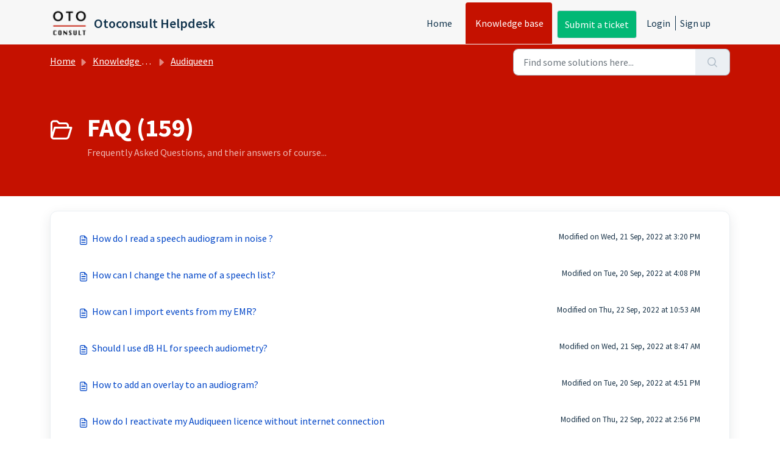

--- FILE ---
content_type: text/html; charset=utf-8
request_url: https://support.otoconsult.com/support/solutions/folders/94162/page/15
body_size: 5568
content:
<!DOCTYPE html>
<html lang="en" data-date-format="non_us" dir="ltr">

<head>

  <meta name="csrf-param" content="authenticity_token" />
<meta name="csrf-token" content="xjMqjrehymMc9LoStvc7m4EOh4SovwdoDiltyVmg2IiW//zVu42f3ZDp76lftIGT6kB0TlgRJTTA02JarHRO7g==" />

  <link rel='shortcut icon' href='https://s3.amazonaws.com/cdn.freshdesk.com/data/helpdesk/attachments/production/4264670/fav_icon/OTOcons16x16.ico' />

  <!-- Title for the page -->
<title> FAQ : Otoconsult Helpdesk </title>

<!-- Meta information -->

      <meta charset="utf-8" />
      <meta http-equiv="X-UA-Compatible" content="IE=edge,chrome=1" />
      <meta name="description" content= "Frequently Asked Questions, and their answers of course..." />
      <meta name="author" content= "" />
       <meta property="og:title" content="FAQ" />  <meta property="og:url" content="https://support.otoconsult.com/support/solutions/folders/94162" />  <meta property="og:image" content="https://s3.amazonaws.com/cdn.freshdesk.com/data/helpdesk/attachments/production/3017965/logo/OTOcons480x360.png?X-Amz-Algorithm=AWS4-HMAC-SHA256&amp;amp;X-Amz-Credential=AKIAS6FNSMY2XLZULJPI%2F20260126%2Fus-east-1%2Fs3%2Faws4_request&amp;amp;X-Amz-Date=20260126T202735Z&amp;amp;X-Amz-Expires=604800&amp;amp;X-Amz-SignedHeaders=host&amp;amp;X-Amz-Signature=5fa9fba8b7ab04759c3ec6d9483e89a830ff28202196b149cde5d335132a5dac" />  <meta property="og:site_name" content="Otoconsult Helpdesk" />  <meta property="og:type" content="article" />  <meta name="twitter:title" content="FAQ" />  <meta name="twitter:url" content="https://support.otoconsult.com/support/solutions/folders/94162" />  <meta name="twitter:image" content="https://s3.amazonaws.com/cdn.freshdesk.com/data/helpdesk/attachments/production/3017965/logo/OTOcons480x360.png?X-Amz-Algorithm=AWS4-HMAC-SHA256&amp;amp;X-Amz-Credential=AKIAS6FNSMY2XLZULJPI%2F20260126%2Fus-east-1%2Fs3%2Faws4_request&amp;amp;X-Amz-Date=20260126T202735Z&amp;amp;X-Amz-Expires=604800&amp;amp;X-Amz-SignedHeaders=host&amp;amp;X-Amz-Signature=5fa9fba8b7ab04759c3ec6d9483e89a830ff28202196b149cde5d335132a5dac" />  <meta name="twitter:card" content="summary" />  <link rel="canonical" href="https://support.otoconsult.com/support/solutions/folders/94162" /> 

<!-- Responsive setting -->
<link rel="apple-touch-icon" href="https://s3.amazonaws.com/cdn.freshdesk.com/data/helpdesk/attachments/production/4264670/fav_icon/OTOcons16x16.ico" />
        <link rel="apple-touch-icon" sizes="72x72" href="https://s3.amazonaws.com/cdn.freshdesk.com/data/helpdesk/attachments/production/4264670/fav_icon/OTOcons16x16.ico" />
        <link rel="apple-touch-icon" sizes="114x114" href="https://s3.amazonaws.com/cdn.freshdesk.com/data/helpdesk/attachments/production/4264670/fav_icon/OTOcons16x16.ico" />
        <link rel="apple-touch-icon" sizes="144x144" href="https://s3.amazonaws.com/cdn.freshdesk.com/data/helpdesk/attachments/production/4264670/fav_icon/OTOcons16x16.ico" />
        <meta name="viewport" content="width=device-width, initial-scale=1.0, maximum-scale=5.0, user-scalable=yes" /> 

  <link rel="icon" href="https://s3.amazonaws.com/cdn.freshdesk.com/data/helpdesk/attachments/production/4264670/fav_icon/OTOcons16x16.ico" />

  <link rel="stylesheet" href="/assets/cdn/portal/styles/theme.css?FD003" nonce="krAgFwoMv6zY7Cl75YPljA=="/>

  <style type="text/css" nonce="krAgFwoMv6zY7Cl75YPljA=="> /* theme */ .portal--light {
              --fw-body-bg: #ffffff;
              --fw-header-bg: #f7f7f7;
              --fw-header-text-color: #12344D;
              --fw-helpcenter-bg: #c51100;
              --fw-helpcenter-text-color: #ffffff;
              --fw-footer-bg: #183247;
              --fw-footer-text-color: #FFFFFF;
              --fw-tab-active-color: #c51100;
              --fw-tab-active-text-color: #FFFFFF;
              --fw-tab-hover-color: #c51100;
              --fw-tab-hover-text-color: #FFFFFF;
              --fw-btn-background: #02b875;
              --fw-btn-text-color: #FFFFFF;
              --fw-btn-primary-background: #02b875;
              --fw-btn-primary-text-color: #FFFFFF;
              --fw-baseFont: Source Sans Pro;
              --fw-textColor: #183247;
              --fw-headingsFont: Source Sans Pro;
              --fw-linkColor: #0045c7;
              --fw-linkColorHover: #2753d7;
              --fw-inputFocusRingColor: #f5f7f9;
              --fw-formInputFocusColor: #f5f7f9;
              --fw-card-bg: #FFFFFF;
              --fw-card-fg: #183247;
              --fw-card-border-color: #02b875;
              --fw-nonResponsive: #ffffff;
              --bs-body-font-family: Source Sans Pro;
    } </style>

  <link href='https://fonts.googleapis.com/css?family=Source+Sans+Pro:regular,italic,600,700,700italic' rel='stylesheet' type='text/css' nonce='krAgFwoMv6zY7Cl75YPljA=='>

  <script type="text/javascript" nonce="krAgFwoMv6zY7Cl75YPljA==">
    window.cspNonce = "krAgFwoMv6zY7Cl75YPljA==";
  </script>

  <script src="/assets/cdn/portal/scripts/nonce.js" nonce="krAgFwoMv6zY7Cl75YPljA=="></script>

  <script src="/assets/cdn/portal/vendor.js" nonce="krAgFwoMv6zY7Cl75YPljA=="></script>

  <script src="/assets/cdn/portal/scripts/head.js" nonce="krAgFwoMv6zY7Cl75YPljA=="></script>

  <script type="text/javascript" nonce="krAgFwoMv6zY7Cl75YPljA==">
      window.store = {};
window.store = {
  assetPath: "/assets/cdn/portal/",
  defaultLocale: "en",
  currentLocale: "en",
  currentPageName: "article_list",
  portal: {"id":27339,"name":"Otoconsult Helpdesk","product_id":null},
  portalAccess: {"hasSolutions":true,"hasForums":false,"hasTickets":false,"accessCount":1},
  account: {"id":25857,"name":"Otoconsult","time_zone":"Brussels","companies":[]},
  vault_service: {"url":"https://vault-service.freshworks.com/data","max_try":2,"product_name":"fd"},
  blockedExtensions: "",
  allowedExtensions: "",
  search: {"all":"/support/search","solutions":"/support/search/solutions","topics":"/support/search/topics","tickets":"/support/search/tickets"},
  portalLaunchParty: {
    enableStrictSearch: false,
    ticketFragmentsEnabled: false,
    homepageNavAccessibilityEnabled: false,
    channelIdentifierFieldsEnabled: false,
  },


    googleAnalytics: {"account_number":"UA-4192011-1","domain":null,"ga4":true},



    marketplace: {"token":"eyJ0eXAiOiJKV1QiLCJhbGciOiJIUzI1NiJ9.[base64].Lm8r-0GuBVBatvOPv3BP-pixQYjFIGhVOJo8dhP1QOQ","data_pipe_key":"634cd594466a52fa53c54b5b34779134","region":"us","org_domain":"otoconsult.freshworks.com"},

  pod: "us-east-1",
  region: "US",
};
  </script>


</head>

<body class="portal portal--light  ">
  
  <header class="container-fluid px-0 fw-nav-wrapper fixed-top">
  <section class="bg-light container-fluid">
    <div class="container">
      <a  id="" href="#fw-main-content" class="visually-hidden visually-hidden-focusable p-8 my-12 btn btn-outline-primary"

>Skip to main content</a>
    </div>
  </section>

  
    <section class="container">
      <nav class="navbar navbar-expand-xl navbar-light px-0 py-8 pt-xl-4 pb-xl-0">
        

    <a class="navbar-brand d-flex align-items-center" href="https://otoconsult.com/">
      <img data-src="https://s3.amazonaws.com/cdn.freshdesk.com/data/helpdesk/attachments/production/3017965/logo/OTOcons480x360.png" loading="lazy" alt="Freshworks Logo" class="lazyload d-inline-block align-top me-4 fw-brand-logo" />
      <div class="fs-22 semi-bold fw-brand-name ms-4" title="Otoconsult Helpdesk">Otoconsult Helpdesk</div>
   </a>


        <button class="navbar-toggler collapsed" type="button" data-bs-toggle="collapse" data-bs-target="#navbarContent" aria-controls="navbarContent" aria-expanded="false" aria-label="Toggle navigation" id="navbarContentToggler">
  <span class="icon-bar"></span>
  <span class="icon-bar"></span>
  <span class="icon-bar"></span>
</button>

        <div class="collapse navbar-collapse" id="navbarContent">
          <ul class="navbar-nav ms-auto mt-64 mt-xl-0">
            
              <li class="nav-item ">
                <a href="/support/home" class="nav-link">
                  <span class="d-md-none icon-home"></span> Home
                </a>
              </li>
            
              <li class="nav-item active">
                <a href="/support/solutions" class="nav-link">
                  <span class="d-md-none icon-solutions"></span> Knowledge base
                </a>
              </li>
            
            <li class="nav-item no-hover">
             <a  id="" href="/support/tickets/new" class="btn fw-secondary-button"

>Submit a ticket</a>
            </li>
          </ul>
          <ul class="navbar-nav flex-row align-items-center ps-8 fw-nav-dropdown-wrapper">
            

    <li class="nav-item no-hover fw-login">
      <a  id="" href="/support/login" class="nav-link pe-8"

>Login</a>
    </li>
    
      <li class="nav-item no-hover fw-signup">
        <a  id="" href="/support/signup" class="nav-link fw-border-start ps-8"

>Sign up</a>
      </li>
    


            <li class="nav-item dropdown no-hover ms-auto">
             
            </li>
          </ul>
        </div>
      </nav>
    </section>
    <div class="nav-overlay d-none"></div>
  
</header>



<main class="fw-main-wrapper" id="fw-main-content">
    <section class="fw-sticky fw-searchbar-wrapper">
    <div class="container">
      <div class="row align-items-center py-8">
       <div class="col-md-6">
         <nav aria-label="breadcrumb">
    <ol class="breadcrumb">
        
          
            
              <li class="breadcrumb-item"><a href="/support/home">Home</a></li>
            
          
            
              <li class="breadcrumb-item"><a href="/support/solutions">Knowledge base</a></li>
            
          
            
              <li class="breadcrumb-item"><a href="/support/solutions/57694">Audiqueen</a></li>
            
          
            
              <li class="breadcrumb-item breadcrumb-active-item d-lg-none" aria-current="page">FAQ</li>
            
          
        
    </ol>
</nav>

        </div>
        <div class="col-md-4 ms-auto">
          
<form action="/support/search/solutions" id="fw-search-form" data-current-tab="solutions">
  <div class="form-group fw-search  my-0">
    <div class="input-group">
      <input type="text" class="form-control" id="searchInput" name="term" value="" placeholder="Find some solutions here..." autocomplete="off" aria-label="Find some solutions here...">
      <button class="btn px-20 input-group-text" id="btnSearch" type="submit" aria-label="Search"><span class="icon-search"></span></button>
    </div>

    <div class="visually-hidden">
      <span id="srSearchUpdateMessage" aria-live="polite"></span>
    </div>

    <div class="fw-autocomplete-wrapper box-shadow bg-light br-8 p-16 d-none">
      <div class="fw-autocomplete-header " role="tablist">
        <button class="fw-search-tab " data-tab="all" role="tab" aria-selected="false">
          All
        </button>
        
          <button class="fw-search-tab fw-active-search-tab" data-tab="solutions" role="tab" aria-selected="true">
            Articles
          </button>
        
        
        
      </div>

      <div class="fw-loading my-80 d-none"></div>

      <div class="fw-autocomplete-focus">

        <div class="fw-recent-search">
          <div class="fw-recent-title d-none row align-items-center">
            <div class="col-8 fs-20 semi-bold"><span class="icon-recent me-8"></span>Recent Searches</div>
            <div class="col-4 px-0 text-end"><button class="btn btn-link fw-clear-all">Clear all</button></div>
          </div>
          <p class="ps-32 fw-no-recent-searches mb-16 d-none">No recent searches</p>
          <ul class="fw-no-bullet fw-recent-searches mb-16 d-none"></ul>
        </div>

        <div class="fw-popular-articles-search">
          <p class="fs-20 semi-bold fw-popular-title d-none"><span class="icon-article me-8"></span> Popular Articles</p>
          <ul class="fw-no-bullet fw-popular-topics d-none"></ul>
        </div>

        <div class="fw-solutions-search-results fw-results d-none">
          <hr class="mt-24" />
          <div class="fw-solutions-search-results-title row align-items-center">
            <div class="col-8 fs-20 semi-bold"><span class="icon-article me-8"></span>Articles</div>
            <div class="col-4 px-0 text-end"><a class="btn btn-link fw-view-all fw-solutions-view-all" href="/support/search/solutions">View all</a></div>
          </div>
          <ul class="fw-no-bullet fw-search-results fw-solutions-search-results-container"></ul>
        </div>

        <div class="fw-topics-search-results fw-results d-none">
          <hr class="mt-24" />
          <div class="fw-topics-search-results-title row align-items-center">
            <div class="col-8 fs-20 semi-bold"><span class="icon-topic me-8"></span>Topics</div>
            <div class="col-4 px-0 text-end"><a class="btn btn-link fw-view-all fw-topics-view-all" href="/support/search/topics">View all</a></div>
          </div>
          <ul class="fw-no-bullet fw-search-results fw-topics-search-results-container"></ul>
        </div>

        <div class="fw-tickets-search-results fw-results d-none">
          <hr class="mt-24" />
          <div class="fw-tickets-search-results-title row align-items-center">
            <div class="col-8 fs-20 semi-bold"><span class="icon-ticket me-8"></span>Tickets</div>
            <div class="col-4 px-0 text-end"><a class="btn btn-link fw-view-all fw-tickets-view-all" href="/support/search/tickets">View all</a></div>
          </div>
          <ul class="fw-no-bullet fw-search-results fw-tickets-search-results-container"></ul>
        </div>
      </div>

      <div class="fw-autocomplete-noresults d-none text-center py-40">
        <img src="/assets/cdn/portal/images/no-results.png" class="img-fluid fw-no-results-img" alt="no results" />
        <p class="mt-24 text-secondary">Sorry! nothing found for <br /> <span id="input_term"></span></p>
      </div>
    </div>
  </div>
</form>

        </div>
      </div>
    </div>
  </section>
  <section class="container-fluid px-0 fw-page-title-wrapper">
    <div class="container">
      <div class="py-24 py-lg-60 mx-0 fw-search-meta-info g-0">
        
          <div class="fw-icon-holder pe-8">
            <span class="icon-folder"></span>
          </div>
        
        <div class="text-start">
          <h1 class="fw-page-title">FAQ (159)</h1>
          <p>Frequently Asked Questions, and their answers of course...</p>
        </div>
      </div>
    </div>
  </section>

  <section class="container-fluid px-0 py-24">
    <div class="container">
       <div class="alert alert-with-close notice hide" id="noticeajax"></div> 
        
          <section class="row fw-category-wrapper box-shadow br-12 mx-0 g-0 bg-light">
            <ul class="fw-no-bullet fw-articles fw-section-content">
              
                <li>
                  <a href="/support/solutions/articles/3000112835-how-do-i-read-a-speech-audiogram-in-noise-" class="row mx-0 g-0">
                    <div class="col-md-8 d-flex">
                      <div class="pe-8 pt-4"><span class="icon-article"></span></div>
                      <div class="line-clamp-2">How do I read a speech audiogram in noise ?</div>
                    </div>
                    <div class="col-md-4 fw-modified fw-meta-info small">
                      

   Modified on Wed, 21 Sep, 2022 at  3:20 PM 



                    </div>
                  </a>
                </li>
              
                <li>
                  <a href="/support/solutions/articles/3000113463-how-can-i-change-the-name-of-a-speech-list-" class="row mx-0 g-0">
                    <div class="col-md-8 d-flex">
                      <div class="pe-8 pt-4"><span class="icon-article"></span></div>
                      <div class="line-clamp-2">How can I change the name of a speech list?</div>
                    </div>
                    <div class="col-md-4 fw-modified fw-meta-info small">
                      

   Modified on Tue, 20 Sep, 2022 at  4:08 PM 



                    </div>
                  </a>
                </li>
              
                <li>
                  <a href="/support/solutions/articles/3000114400-how-can-i-import-events-from-my-emr-" class="row mx-0 g-0">
                    <div class="col-md-8 d-flex">
                      <div class="pe-8 pt-4"><span class="icon-article"></span></div>
                      <div class="line-clamp-2">How can I import events from my EMR?</div>
                    </div>
                    <div class="col-md-4 fw-modified fw-meta-info small">
                      

   Modified on Thu, 22 Sep, 2022 at 10:53 AM 



                    </div>
                  </a>
                </li>
              
                <li>
                  <a href="/support/solutions/articles/3000114530-should-i-use-db-hl-for-speech-audiometry-" class="row mx-0 g-0">
                    <div class="col-md-8 d-flex">
                      <div class="pe-8 pt-4"><span class="icon-article"></span></div>
                      <div class="line-clamp-2">Should I use dB HL for speech audiometry?</div>
                    </div>
                    <div class="col-md-4 fw-modified fw-meta-info small">
                      

   Modified on Wed, 21 Sep, 2022 at  8:47 AM 



                    </div>
                  </a>
                </li>
              
                <li>
                  <a href="/support/solutions/articles/3000115302-how-to-add-an-overlay-to-an-audiogram-" class="row mx-0 g-0">
                    <div class="col-md-8 d-flex">
                      <div class="pe-8 pt-4"><span class="icon-article"></span></div>
                      <div class="line-clamp-2">How to add an overlay to an audiogram?</div>
                    </div>
                    <div class="col-md-4 fw-modified fw-meta-info small">
                      

   Modified on Tue, 20 Sep, 2022 at  4:51 PM 



                    </div>
                  </a>
                </li>
              
                <li>
                  <a href="/support/solutions/articles/3000115466-how-do-i-reactivate-my-audiqueen-licence-without-internet-connection" class="row mx-0 g-0">
                    <div class="col-md-8 d-flex">
                      <div class="pe-8 pt-4"><span class="icon-article"></span></div>
                      <div class="line-clamp-2">How do I reactivate my Audiqueen licence without internet connection</div>
                    </div>
                    <div class="col-md-4 fw-modified fw-meta-info small">
                      

   Modified on Thu, 22 Sep, 2022 at  2:56 PM 



                    </div>
                  </a>
                </li>
              
                <li>
                  <a href="/support/solutions/articles/3000118565-specificities-for-interacoustics-audiometers" class="row mx-0 g-0">
                    <div class="col-md-8 d-flex">
                      <div class="pe-8 pt-4"><span class="icon-article"></span></div>
                      <div class="line-clamp-2">Specificities for Interacoustics audiometers</div>
                    </div>
                    <div class="col-md-4 fw-modified fw-meta-info small">
                      

   Modified on Thu, 25 Apr, 2024 at  4:15 PM 



                    </div>
                  </a>
                </li>
              
                <li>
                  <a href="/support/solutions/articles/3000120030-can-i-edit-test-results-" class="row mx-0 g-0">
                    <div class="col-md-8 d-flex">
                      <div class="pe-8 pt-4"><span class="icon-article"></span></div>
                      <div class="line-clamp-2">Can I edit test results?</div>
                    </div>
                    <div class="col-md-4 fw-modified fw-meta-info small">
                      

   Modified on Wed, 22 Mar, 2023 at 12:20 PM 



                    </div>
                  </a>
                </li>
              
                <li>
                  <a href="/support/solutions/articles/3000122310-how-to-run-prospective-studies-" class="row mx-0 g-0">
                    <div class="col-md-8 d-flex">
                      <div class="pe-8 pt-4"><span class="icon-article"></span></div>
                      <div class="line-clamp-2">How to run prospective studies?</div>
                    </div>
                    <div class="col-md-4 fw-modified fw-meta-info small">
                      

   Modified on Wed, 31 Jul, 2024 at  4:38 PM 



                    </div>
                  </a>
                </li>
              
                <li>
                  <a href="/support/solutions/articles/3000122356-forecast-required-tests" class="row mx-0 g-0">
                    <div class="col-md-8 d-flex">
                      <div class="pe-8 pt-4"><span class="icon-article"></span></div>
                      <div class="line-clamp-2">Forecast required tests</div>
                    </div>
                    <div class="col-md-4 fw-modified fw-meta-info small">
                      

   Modified on Mon, 8 Jul, 2024 at  4:13 PM 



                    </div>
                  </a>
                </li>
              
            </ul>
          </section>
          <section class="fw-pagination-wrapper">
  
   <nav aria-label="Page Navigation">
    <ul class="pagination justify-content-center">

      
       <li class="page-item"><a class="page-link" href="/support/solutions/folders/94162/page/14" tabindex="-1">&lt;  Previous</a></li>
      

      
        
          <li class="page-item"><a class="page-link" href="/support/solutions/folders/94162/page/1">1</a></li>
        
      
        
          <li class="page-item"><a class="page-link" href="/support/solutions/folders/94162/page/2">2</a></li>
        
      
        
          
            <li class="page-item"><span class="px-12 py-4">&hellip;</span></li>
          
        
      
        
          <li class="page-item"><a class="page-link" href="/support/solutions/folders/94162/page/10">10</a></li>
        
      
        
          <li class="page-item"><a class="page-link" href="/support/solutions/folders/94162/page/11">11</a></li>
        
      
        
          <li class="page-item"><a class="page-link" href="/support/solutions/folders/94162/page/12">12</a></li>
        
      
        
          <li class="page-item"><a class="page-link" href="/support/solutions/folders/94162/page/13">13</a></li>
        
      
        
          <li class="page-item"><a class="page-link" href="/support/solutions/folders/94162/page/14">14</a></li>
        
      
        
          
            <li class="page-item active"><a class="page-link" href="#">15</a></li>
          
        
      
        
          <li class="page-item"><a class="page-link" href="/support/solutions/folders/94162/page/16">16</a></li>
        
      

      
        <li class="page-item"><a class="page-link" href="/support/solutions/folders/94162/page/16" tabindex="-1">Next  &gt;</a></li>
      

     </ul></nav>
  
</section>
        
    </div>
  </section>

</main>


 <footer class="container-fluid px-0">
   <section class="fw-contact-info">
     <p class="fw-contacts">
       <a  id="" href="tel:+32 3 609 51 68" class=""

><span class='icon-phone'></span><span dir='ltr'>+32 3 609 51 68</span></a>
     </p>
   </section>
   <section class="fw-credit">
     <nav class="fw-laws">
        
        
        
        
     </nav>
   </section>
 </footer>


  

  <div class="modal-backdrop fade d-none" id="overlay"></div>

  <script src="/assets/cdn/portal/scripts/bottom.js" nonce="krAgFwoMv6zY7Cl75YPljA=="></script>

  <script src="/assets/cdn/portal/scripts/locales/en.js" nonce="krAgFwoMv6zY7Cl75YPljA=="></script>


    <script src="/assets/cdn/portal/scripts/marketplace.js" nonce="krAgFwoMv6zY7Cl75YPljA==" async></script>


  <script src="/assets/cdn/portal/scripts/integrations.js"  nonce="krAgFwoMv6zY7Cl75YPljA==" async></script>
  





</body>

</html>

--- FILE ---
content_type: application/javascript
request_url: https://support.otoconsult.com/assets/cdn/portal/scripts/marketplace.js
body_size: 32442
content:
(window.webpackJsonp=window.webpackJsonp||[]).push([[95],{0:function(e,t,n){"use strict";function r(e,t){var n=Object.keys(e);if(Object.getOwnPropertySymbols){var r=Object.getOwnPropertySymbols(e);t&&(r=r.filter(function(t){return Object.getOwnPropertyDescriptor(e,t).enumerable})),n.push.apply(n,r)}return n}function i(e){for(var t=1;t<arguments.length;t++){var n=null!=arguments[t]?arguments[t]:{};t%2?r(Object(n),!0).forEach(function(t){d()(e,t,n[t])}):Object.getOwnPropertyDescriptors?Object.defineProperties(e,Object.getOwnPropertyDescriptors(n)):r(Object(n)).forEach(function(t){Object.defineProperty(e,t,Object.getOwnPropertyDescriptor(n,t))})}return e}function a(e){"loading"!==document.readyState?e():document.addEventListener("DOMContentLoaded",e)}function s(){var e,t=navigator,n=t.userAgent;return n.match(/chrome|chromium|crios/i)?e="chrome":n.match(/firefox|fxios/i)?e="firefox":n.match(/safari/i)?e="safari":n.match(/opr\//i)?e="opera":n.match(/edg/i)&&(e="edge"),e}function o(e){var t=arguments.length>1&&void 0!==arguments[1]?arguments[1]:"/support/",n=new URL(window.location.href).pathname,r=n.split(t)[0];return r?"".concat(r).concat(e):e}function u(e,t,n){var r=e.hasAttribute("disabled"),i=JSON.stringify(t)!==JSON.stringify(n);i?r&&e.removeAttribute("disabled"):!r&&e.setAttribute("disabled",!0)}n.d(t,"i",function(){return a}),n.d(t,"d",function(){return y}),n.d(t,"p",function(){return g}),n.d(t,"w",function(){return b}),n.d(t,"r",function(){return w}),n.d(t,"M",function(){return _}),n.d(t,"K",function(){return x}),n.d(t,"t",function(){return O}),n.d(t,"I",function(){return T}),n.d(t,"F",function(){return E}),n.d(t,"b",function(){return S}),n.d(t,"k",function(){return q}),n.d(t,"f",function(){return P}),n.d(t,"O",function(){return I}),n.d(t,"A",function(){return j}),n.d(t,"o",function(){return L}),n.d(t,"x",function(){return C}),n.d(t,"D",function(){return v}),n.d(t,"C",function(){return m}),n.d(t,"m",function(){return R}),n.d(t,"J",function(){return A}),n.d(t,"B",function(){return F}),n.d(t,"n",function(){return N}),n.d(t,"e",function(){return M}),n.d(t,"l",function(){return D}),n.d(t,"j",function(){return B}),n.d(t,"c",function(){return V}),n.d(t,"z",function(){return z}),n.d(t,"h",function(){return U}),n.d(t,"N",function(){return H}),n.d(t,"L",function(){return u}),n.d(t,"q",function(){return J}),n.d(t,"s",function(){return W}),n.d(t,"E",function(){return $}),n.d(t,"a",function(){return s}),n.d(t,"y",function(){return o}),n.d(t,"u",function(){return Q}),n.d(t,"g",function(){return Z}),n.d(t,"H",function(){return G}),n.d(t,"v",function(){return K}),n.d(t,"G",function(){return ee});var c=n(1),l=n.n(c),f=n(9),d=n.n(f),h=n(16),p=n(2),v=function(e){var t=document.createElement("div");return t.textContent=e,t.innerHTML.replace(/"/g,"&quot;")},m=function(e){try{return encodeURIComponent(e)}catch(t){return e}},g=function(){return window.localStorage.getItem("recentSearches")?JSON.parse(window.localStorage.getItem("recentSearches")):[]},y=function(){localStorage.setItem("recentSearches","")},k=function(){return window.store.currentLocale||window.store.defaultLocale},b=function(){var e=document.querySelector(".fw-recent-searches"),t=g();e.innerHTML=t.map(function(e){return'<li><a class="ps-32 line-clamp-2" href="/'.concat(k(),"/support/search?term=").concat(m(e),'">').concat(v(e),"</a></li>")}).join("")},w=function(e,t){return e&&e.classList.contains(t)},_=function(e){var t=[].concat(e);t.forEach(function(e){e&&e.classList.toggle("d-none")})},x=function(e){var t=arguments.length>1&&void 0!==arguments[1]?arguments[1]:"primary",n=[].concat(e);n.forEach(function(e){w(e,"btn-".concat(t))?e.classList.replace("btn-".concat(t),"btn-outline-".concat(t)):e.classList.replace("btn-outline-".concat(t),"btn-".concat(t))})},O=function(e){var t=[].concat(e);t.forEach(function(e){e&&!e.classList.contains("d-none")&&e.classList.add("d-none")})},T=function(e){var t=[].concat(e);t.forEach(function(e){e&&e.classList.contains("d-none")&&e.classList.remove("d-none")})},E=function(e,t){Object.keys(t).forEach(function(n){e.setAttribute(n,t[n])})},S=function(e){var t=document.createElement("input");E(t,{type:"hidden",name:"authenticity_token",value:window.csrfToken}),e.appendChild(t)},q=function(e,t){return fetch(e,i(i({},t),{},{headers:{"X-CSRF-Token":window.csrfToken}}))},P=function(e){var t=arguments.length>1&&void 0!==arguments[1]?arguments[1]:300,n=null;return function(){for(var r=arguments.length,i=new Array(r),a=0;r>a;a++)i[a]=arguments[a];clearTimeout(n),n=setTimeout(function(){e.apply(void 0,i)},t)}},I=function(e,t){e&&e.addEventListener("change",function(e){var t={};t[e.target.id]=e.target.value,Object(p.d)(e.target,Object(p.a)(e.target),t)}),t&&EventManager.on("click",t,function(){return e.dataset.formChanged=!1,Object(p.c)(e,Object(p.b)(e))?Promise.resolve():Promise.reject()})},j=function(e){[].concat(l()(e.querySelectorAll(".form-group .form-control")),l()(e.querySelectorAll(".form-group .form-check-input"))).forEach(function(e){w(e,"invalid")&&(e.classList.remove("invalid"),"checkbox"===e.type?(e.nextElementSibling.nextElementSibling.classList.remove("d-block"),e.nextElementSibling.nextElementSibling.classList.add("d-none")):(e.nextElementSibling.classList.remove("d-block"),e.nextElementSibling.classList.add("d-none")))})},L=function(e){return e.charCode?e.charCode:e.keyCode?e.keyCode:e.which?e.which:0},C=function(e){var t=L(e);return t>=48&&57>=t||t>=65&&90>=t||t>=96&&105>=t||8===t||32===t?!0:!1},A=function(e,t){return sessionStorage.setItem(e,JSON.stringify(t))},R=function(e){return sessionStorage.getItem(e)?JSON.parse(sessionStorage.getItem(e)):void 0},F=function(e){return sessionStorage.removeItem(e)},N=function(e){var t=["Bytes","KB","MB","GB","TB"];if(!e)return"0 Byte";var n=parseInt(Math.floor(Math.log(e)/Math.log(1024)));return"".concat(Math.round(e/Math.pow(1024,n),2)," ").concat(t[n])},M=function(e){return e.replace(/[A-Z]/g,function(e,t){return(0!==t?"-":"")+e.toLowerCase()})},D=function(e,t){for(var n=arguments.length>2&&void 0!==arguments[2]?arguments[2]:null;e&&e.tagName!==t.toUpperCase();){if(n&&e.tagName===n)return null;e=e.parentElement}return e},B={email:{presence:!0,email:!0}},V=50,z=function(){var e=arguments.length>0&&void 0!==arguments[0]?arguments[0]:[],t={},n=new URLSearchParams(document.location.search);return n.forEach(function(n,r){var i=decodeURIComponent(n);e.includes(r)||(r in t?t[r].push(i):t[r]=[i])}),t},U=function(e){return JSON.parse(JSON.stringify(e))},H=function(e){if(window.history.replaceState){var t="".concat(window.location.protocol,"//").concat(window.location.host).concat(window.location.pathname,"?").concat(e);window.history.replaceState({path:t},"",t)}},J=function(e){return"choicesInstance"in e},W=function(e){return"_flatpickr"in e},$=function(e){return e.offsetHeight+e.scrollTop>=e.scrollHeight},Y=function(e,t){var n=e.getAttribute("aria-describedby");n&&!t.getAttribute("aria-describedby")&&t.setAttribute("aria-describedby",n)},Q=function(e){var t=window.I18n.t("portal_js_translations.flatpickr_translations")||{},n=window.I18n.t("portal_js_translations.flatpickr_translations_fix")||{},r=n.weekdays,a=i(i({},t),{},{weekdays:r}),s={altInput:!0,altInputClass:"form-control alt-flatpickr-input",altFormat:"j M, Y",dateFormat:"Y-m-d",locale:a,onReady:function(e,t,n){n.altInput&&n.input&&Y(n.input,n.altInput)}};e.querySelectorAll('input[type="date"]').forEach(function(e){Object(h.a)(e,s)})},Z=function(e){try{var t=e?String(e):"";return t.replace(/&lt;?/g,"<").replace(/&gt;?/g,">")}catch(n){return e}},G=function(e){var t,n,r,i,a,s,o;if(null!==e&&void 0!==e&&null!==(t=e.defaults)&&void 0!==t&&t.options){null!==(n=window)&&void 0!==n&&null!==(r=n.store)&&void 0!==r&&null!==(i=r.portalLaunchParty)&&void 0!==i&&i.enableStrictSearch&&(e.defaults.options.searchFields=["label"],e.defaults.options.fuseOptions={threshold:.1,ignoreLocation:!0,distance:1e3});var u=null===(a=window)||void 0===a?void 0:null===(s=a.store)||void 0===s?void 0:null===(o=s.portalLaunchParty)||void 0===o?void 0:o.homepageNavAccessibilityEnabled,c=document.getElementById("navbarContent");u&&c&&c.classList.add("home_nav_accessibility_lp")}},X=["notice","warning","error"],K=function(){setTimeout(function(){X.forEach(function(e){var t=document.querySelector("#".concat(e,".alert"));t&&t.focus()})},500)},ee=function(e){var t=e.containerOuter.element,n=t.closest(".form-group");if(n){var r=n.querySelector("div.invalid-feedback"),i=r&&r.id;i&&!t.getAttribute("aria-describedby")&&t.setAttribute("aria-describedby",i)}}},112:function(e,t,n){function r(t){var n="function"==typeof Map?new Map:void 0;return e.exports=r=function(e){function t(){return o(e,arguments,i(this).constructor)}if(null===e||!s(e))return e;if("function"!=typeof e)throw new TypeError("Super expression must either be null or a function");if("undefined"!=typeof n){if(n.has(e))return n.get(e);n.set(e,t)}return t.prototype=Object.create(e.prototype,{constructor:{value:t,enumerable:!1,writable:!0,configurable:!0}}),a(t,e)},e.exports["default"]=e.exports,e.exports.__esModule=!0,r(t)}var i=n(14),a=n(149),s=n(201),o=n(202);e.exports=r,e.exports["default"]=e.exports,e.exports.__esModule=!0},156:function(e,t,n){"use strict";n.r(t),t["default"]='<div\n  class="alert alert-{{type}} alert-dismissible fade show mb-0"\n  role="alert"\n  data-test-id="notification-alert"\n  >\n  {%if title.size > 0 %}\n    <h4 class="alert-heading" data-test-id="heading">{{ title | escape }}</h4>\n  {% endif %}\n  \n  {{ message | escape }}\n\n  {%if dismissible %}\n    <button type="button" class="btn-close" data-bs-dismiss="alert" aria-label="{{ \'portal_elements.close\' | t }}" data-test-id="btn-close"></button>\n  {% endif %}\n</div>'},157:function(e,t,n){"use strict";n.r(t),t["default"]='<div class="modal fade" id="confirm-dialog" data-test-id="confirm-dialog" tabindex="-1" role="dialog" aria-labelledby="modal-title" aria-describedby="modal-body" data-bs-backdrop="{{ backdrop }}" data-bs-keyboard="{{ keyboard }}" aria-hidden="true">\n  <div class="modal-dialog" role="document">\n    <div class="modal-content">\n      <div class="modal-header border-0">\n        <h5 class="modal-title" id="modal-title" data-test-id="modal-title">{{ title | escape }}</h5>\n        <button type="button" class="btn-close" data-bs-dismiss="modal" aria-label="{{ \'portal_elements.close\' | t }}" data-test-id="btn-close"></button>\n      </div>\n\n      <div class="modal-body" id="modal-body" data-test-id="modal-body">\n        {{ message | escape }}\n      </div>\n      \n      <div class="modal-footer border-0">\n        {% element \'button\' %}\n          {\n            "id": "btn-continue",\n            "class": "btn-primary",\n            "content": "{{ saveLabel | escape }}",\n            "other_attributes": [\n              { "key": "role", "value": "button"},\n              { "key": "aria-label", "value": "{{ saveLabel | escape }}"},\n              { "key": "data-bs-dismiss", "value": "modal" },\n              { "key": "data-test-id", "value": "btn-continue" }\n            ]\n          }\n        {% endelement %}\n\n        {% element \'button\' %}\n          {\n            "id": "btn-cancel",\n            "class": "btn-default",\n            "content": "{{ cancelLabel | escape }}",\n            "other_attributes": [\n              { "key": "role", "value": "button" },\n              { "key": "aria-label", "value": "{{ cancelLabel | escape }}" },\n              { "key": "data-bs-dismiss", "value": "modal" },\n              { "key": "data-test-id", "value": "btn-cancel" }\n            ]\n          }\n        {% endelement %}\n      </div>\n    </div>\n  </div>\n</div>'},167:function(e,t,n){function r(e,t){if(null==e)return{};var n,r,a=i(e,t);if(Object.getOwnPropertySymbols){var s=Object.getOwnPropertySymbols(e);for(r=0;r<s.length;r++)n=s[r],t.indexOf(n)>=0||Object.prototype.propertyIsEnumerable.call(e,n)&&(a[n]=e[n])}return a}var i=n(200);e.exports=r,e.exports["default"]=e.exports,e.exports.__esModule=!0},168:function(e,t,n){"use strict";(function(e){function r(e,t){var n=Object.keys(e);if(Object.getOwnPropertySymbols){var r=Object.getOwnPropertySymbols(e);t&&(r=r.filter(function(t){return Object.getOwnPropertyDescriptor(e,t).enumerable})),n.push.apply(n,r)}return n}function i(e){for(var t=1;t<arguments.length;t++){var n=null!=arguments[t]?arguments[t]:{};t%2?r(Object(n),!0).forEach(function(t){s()(e,t,n[t])}):Object.getOwnPropertyDescriptors?Object.defineProperties(e,Object.getOwnPropertyDescriptors(n)):r(Object(n)).forEach(function(t){Object.defineProperty(e,t,Object.getOwnPropertyDescriptor(n,t))})}return e}n.d(t,"a",function(){return f});var a=n(9),s=n.n(a),o=n(5),u=n.n(o),c=n(169),l=new c.a;l.registerTag("element",{parse:function(e,t){var n=this,r=e.args.match(/'(\w+)'/)[1],i=r.substr(0,r.lastIndexOf("/"));this.elementPath=""!==i?"".concat(i,"/"):"",this.elementName=r.split("/").pop(),this.templates=[];var a=this.liquid.parser.parseStream(t);a.on("tag:endelement",function(){a.stop()}).on("template",function(e){n.templates.push(e)}).on("end",function(){throw new Error(window.I18n.translate("portal_elements.error_messages.liquid_tag_not_closed",{tagName:e.getText()}))}),a.start()},render:u.a.mark(function d(t,r){var a,s,o,c,l,f;return u.a.wrap(function(u){for(;;)switch(u.prev=u.next){case 0:return u.t0=JSON,u.next=3,this.liquid.renderer.renderTemplates(this.templates,t);case 3:if(u.t1=u.sent,s=u.t0.parse.call(u.t0,u.t1),null===(a=e)||void 0===a||!a.env.JEST_WORKER_ID){u.next=14;break}c=n(!function(){var e=new Error("Cannot find module '../../../../liquid-mocks/mock-data/elements'");throw e.code="MODULE_NOT_FOUND",e}()),l=c[this.elementName]||{},Object.keys(s).forEach(function(e){""===s[e]&&l[e]&&delete s[e]}),s=i(i({},l),s),f=n(204),o=this.liquid.renderFileSync(f.resolve(helpkitPortalFilesPath,"elements/".concat(this.elementPath,"_").concat(this.elementName,".liquid")),s),u.next=20;break;case 14:return u.t2=this.liquid,u.next=17,n(205)("./".concat(this.elementPath,"_").concat(this.elementName,".liquid"));case 17:u.t3=u.sent["default"],u.t4=s,o=u.t2.parseAndRenderSync.call(u.t2,u.t3,u.t4);case 20:r.write(o);case 21:case"end":return u.stop()}},d,this)})}),l.registerFilter("t",function(e){return window.I18n.translate(e)});var f=function(e,t){return l.parseAndRender(e,t)}}).call(this,n(154))},169:function(e,t,n){"use strict";function r(e,t){var n="undefined"!=typeof Symbol&&e[Symbol.iterator]||e["@@iterator"];if(!n){if(Array.isArray(e)||(n=i(e))||t&&e&&"number"==typeof e.length){n&&(e=n);var r=0,a=function(){};return{s:a,n:function(){return r>=e.length?{done:!0}:{done:!1,value:e[r++]}},e:function(e){throw e},f:a}}throw new TypeError("Invalid attempt to iterate non-iterable instance.\nIn order to be iterable, non-array objects must have a [Symbol.iterator]() method.")}var s,o=!0,u=!1;return{s:function(){n=n.call(e)},n:function(){var e=n.next();return o=e.done,e},e:function(e){u=!0,s=e},f:function(){try{o||null==n["return"]||n["return"]()}finally{if(u)throw s}}}}function i(e,t){if(e){if("string"==typeof e)return a(e,t);var n=Object.prototype.toString.call(e).slice(8,-1);return"Object"===n&&e.constructor&&(n=e.constructor.name),"Map"===n||"Set"===n?Array.from(e):"Arguments"===n||/^(?:Ui|I)nt(?:8|16|32)(?:Clamped)?Array$/.test(n)?a(e,t):void 0}}function a(e,t){(null==t||t>e.length)&&(t=e.length);for(var n=0,r=new Array(t);t>n;n++)r[n]=e[n];return r}function s(e){var t=o();return function(){var n,r=Lt()(e);if(t){var i=Lt()(this).constructor;n=Reflect.construct(r,arguments,i)}else n=r.apply(this,arguments);return It()(this,n)}}function o(){if("undefined"==typeof Reflect||!Reflect.construct)return!1;if(Reflect.construct.sham)return!1;if("function"==typeof Proxy)return!0;try{return Boolean.prototype.valueOf.call(Reflect.construct(Boolean,[],function(){})),!0}catch(e){return!1}}function u(e){return"[object String]"===Xt.call(e)}function c(e){return"function"==typeof e}function l(e){return e=f(e),p(e)?"":String(e)}function f(e){return e instanceof Zt?e.valueOf():e}function d(e){return"number"==typeof e}function h(e){return e&&c(e.toLiquid)?h(e.toLiquid()):e}function p(e){return null===e||void 0===e}function v(e){return"[object Array]"===Xt.call(e)}function m(e,t){e=e||{};for(var n in e)if(e.hasOwnProperty(n)&&t(e[n],n,e)===!1)break;return e}function g(e){return e[e.length-1]}function y(e){var t=zt()(e);return null!==e&&("object"===t||"function"===t)}function k(e,t){for(var n=arguments.length>2&&void 0!==arguments[2]?arguments[2]:1,r=[],i=e;t>i;i+=n)r.push(i);return r}function b(e,t){var n=arguments.length>2&&void 0!==arguments[2]?arguments[2]:" ";return _(e,t,n,function(e,t){return t+e})}function w(e,t){var n=arguments.length>2&&void 0!==arguments[2]?arguments[2]:" ";return _(e,t,n,function(e,t){return e+t})}function _(e,t,n,r){e=String(e);for(var i=t-e.length;i-->0;)e=r(e,n);return e}function x(e){return e}function O(e){return e.replace(/(\w?)([A-Z])/g,function(e,t,n){return(t?t+"_":"")+n.toLowerCase()})}function T(e){var t=Bt()(e).some(function(e){return e>="a"&&"z">=e});return t?e.toUpperCase():e.toLowerCase()}function E(e,t){return e.length>t?e.substr(0,t-3)+"...":e}function S(e,t){return null==e&&null==t?0:null==e?1:null==t?-1:(e=Kt.call(e),t=Kt.call(t),t>e?-1:e>t?1:0)}function q(e,t){var n=document.createElement("base");n.href=e;var r=document.getElementsByTagName("head")[0];r.insertBefore(n,r.firstChild);var i=document.createElement("a");i.href=t;var a=i.href;return r.removeChild(n),a}function P(e,t,n){e.length&&"/"!==g(e)&&(e+="/");var r=q(e,t);return r.replace(/^(\w+:\/\/[^/]+)(\/[^?]+)/,function(e,t,r){var i=r.split("/").pop();return/\.\w+$/.test(i)?e:t+r+n})}function I(e){return j.apply(this,arguments)}function j(){return j=Mt()(Yt.a.mark(function e(t){return Yt.a.wrap(function(e){for(;;)switch(e.prev=e.next){case 0:return e.abrupt("return",new Promise(function(e,n){var r=new XMLHttpRequest;r.onload=function(){r.status>=200&&r.status<300?e(r.responseText):n(new Error(r.statusText))},r.onerror=function(){n(new Error("An error occurred whilst receiving the response."))},r.open("GET",t),r.send()}));case 1:case"end":return e.stop()}},e)})),j.apply(this,arguments)}function L(e){var t=new XMLHttpRequest;if(t.open("GET",e,!1),t.send(),t.status<200||t.status>=300)throw new Error(t.statusText);return t.responseText}function C(e){return A.apply(this,arguments)}function A(){return A=Mt()(Yt.a.mark(function e(t){return Yt.a.wrap(function(e){for(;;)switch(e.prev=e.next){case 0:return e.abrupt("return",!0);case 1:case"end":return e.stop()}},e)})),A.apply(this,arguments)}function R(e){return!0}function F(e){return e&&c(e.equals)}function N(e,t){return!M(e,t)}function M(e,t){return t.opts.jsTruthy?!e:e===!1||void 0===e||null===e}function D(e){for(var t={},n=0,r=Object.entries(e);n<r.length;n++){for(var i=Ft()(r[n],2),a=i[0],s=i[1],o=t,u=0;u<a.length;u++){var c=a[u];o[c]=o[c]||{},u===a.length-1&&an[a.charCodeAt(u)]&sn&&(o[c].needBoundary=!0),o=o[c]}o.handler=s,o.end=!0}return t}function B(e){if(e=e||{},e.hasOwnProperty("root")&&(e.root=z(e.root)),e.hasOwnProperty("cache")){var t;t="number"==typeof e.cache?e.cache>0?new tn(e.cache):void 0:"object"===zt()(e.cache)?e.cache:e.cache?new tn(1024):void 0,e.cache=t}return e.hasOwnProperty("operators")&&(e.operatorsTrie=D(e.operators)),e}function V(e){return Object.assign({},hn,e)}function z(e){return v(e)?e:u(e)?[e]:[]}function U(e){var t=e.getPosition(),n=Ft()(t,1),r=n[0],i=e.input.split("\n"),a=Math.max(r-2,1),s=Math.min(r+3,i.length),o=k(a,s+1).map(function(e){var t=e===r?">> ":"   ",n=b(String(e),String(s).length),a=i[e-1];return"".concat(t).concat(n,"| ").concat(a)}).join("\n");return o}function H(e,t){t.file&&(e+=", file:".concat(t.file));var n=t.getPosition(),r=Ft()(n,2),i=r[0],a=r[1];return e+=", line:".concat(i,", col:").concat(a)}function J(e,t){return p(e)?e:(e=h(e),c(e[t])?e[t]():e instanceof Zt?e.hasOwnProperty(t)?e[t]:e.liquidMethodMissing(t):"size"===t?Y(e):"first"===t?W(e):"last"===t?$(e):e[t])}function W(e){return v(e)?e[0]:e.first}function $(e){return v(e)?e[e.length-1]:e.last}function Y(e){return v(e)||u(e)?e.length:e.size}function Q(e){return!!(se(e)&dn.Delimited)}function Z(e){return se(e)===dn.Operator}function G(e){return se(e)===dn.HTML}function X(e){return se(e)===dn.Output}function K(e){return se(e)===dn.Tag}function ee(e){return se(e)===dn.Quoted}function te(e){return se(e)===dn.Literal}function ne(e){return se(e)===dn.Number}function re(e){return se(e)===dn.PropertyAccess}function ie(e){return se(e)===dn.Word}function ae(e){return se(e)===dn.Range}function se(e){return e?e.kind:-1}function oe(e,t){for(var n=!1,r=0;r<e.length;r++){var i=e[r];Q(i)&&(!n&&i.trimLeft&&ue(e[r-1],t.greedy),K(i)&&("raw"===i.name?n=!0:"endraw"===i.name&&(n=!1)),!n&&i.trimRight&&ce(e[r+1],t.greedy))}}function ue(e,t){if(e&&G(e))for(var n=t?on:cn;an[e.input.charCodeAt(e.end-1-e.trimRight)]&n;)e.trimRight++}function ce(e,t){if(e&&G(e)){for(var n=t?on:cn;an[e.input.charCodeAt(e.begin+e.trimLeft)]&n;)e.trimLeft++;"\n"===e.input.charAt(e.begin+e.trimLeft)&&e.trimLeft++}}function le(e){var t=e.charCodeAt(0);return t>=97?t-87:t>=65?t-55:t-48}function fe(e){for(var t="",n=1;n<e.length-1;n++)if("\\"===e[n])if(void 0!==Fn[e[n+1]])t+=Fn[e[++n]];else if("u"===e[n+1]){for(var r=0,i=n+2;n+5>=i&&An.test(e[i]);)r=16*r+le(e[i++]);n=i-1,t+=String.fromCharCode(r)}else if(Rn.test(e[n+1])){for(var a=n+1,s=0;n+3>=a&&Rn.test(e[a]);)s=8*s+le(e[a++]);n=a-1,t+=String.fromCharCode(s)}else t+=e[++n];else t+=e[n];return t}function de(e,t){if(!e){var n=t?t():"expect ".concat(e," to be true");throw new bn(n)}}function he(e,t,n){for(var r,i=arguments.length>3&&void 0!==arguments[3]?arguments[3]:e.length,a=n,s=t;a[e[s]]&&i>s;)a=a[e[s++]],a.end&&(r=a);return r?r.needBoundary&&an[e.charCodeAt(s)]&sn?-1:s:-1}function pe(e,t){var n=arguments.length>2&&void 0!==arguments[2]?arguments[2]:!1;return re(e)?ve(e,t,n):ae(e)?be(e,t):te(e)?ke(e):ne(e)?me(e):ie(e)?e.getText():ee(e)?ge(e):void 0}function ve(e,t,n){var r=e.getVariableAsText(),i=e.props.map(function(e){return pe(e,t,!1)});try{return t.get([r].concat(Bt()(i)))}catch(a){if(n&&"InternalUndefinedVariableError"===a.name)return null;throw new yn(a,e)}}function me(e){var t=e.whole.content+"."+(e.decimal?e.decimal.content:"");return Number(t)}function ge(e){return fe(e.getText())}function ye(e,t,n,r,i){var a=e[t.operator];return a(n,r,i)}function ke(e){return In[e.literal]}function be(e,t){var n=pe(e.lhs,t),r=pe(e.rhs,t);return k(+n,+r+1)}function we(e){var t,n,i,a;return Yt.a.wrap(function(s){for(;;)switch(s.prev=s.next){case 0:t=[],n=r(e),s.prev=2,n.s();case 4:if((i=n.n()).done){s.next=19;break}if(a=i.value,!Z(a)){s.next=15;break}case 7:if(!(t.length&&t[t.length-1].getPrecedence()>a.getPrecedence())){s.next=12;break}return s.next=10,t.pop();case 10:s.next=7;break;case 12:t.push(a),s.next=17;break;case 15:return s.next=17,a;case 17:s.next=4;break;case 19:s.next=24;break;case 21:s.prev=21,s.t0=s["catch"](2),n.e(s.t0);case 24:return s.prev=24,n.f(),s.finish(24);case 27:if(!t.length){s.next=32;break}return s.next=30,t.pop();case 30:s.next=27;break;case 32:case"end":return s.stop()}},Qt,null,[[2,21,24,27]])}function _e(e){return v(e)}function xe(e){var t={then:function(t){return t(e)},"catch":function(){return t}};return t}function Oe(e){var t={then:function(n,r){return r?r(e):t},"catch":function(t){return t(e)}};return t}function Te(e){return e&&c(e.then)}function Ee(e){return e&&c(e.next)&&c(e["throw"])&&c(e["return"])}function Se(e){function t(n){var r;try{r=e.next(n)}catch(i){return Oe(i)}return r.done?xe(r.value):Se(r.value).then(t,function(n){var r;try{r=e["throw"](n)}catch(i){return Oe(i)}return r.done?xe(r.value):t(r.value)})}return Te(e)?e:Ee(e)?t():xe(e)}function qe(e){return Promise.resolve(Se(e))}function Pe(e){var t;return Se(e).then(function(e){return t=e,xe(t)})["catch"](function(e){throw e}),t}function Ie(e){return v(e)?e:u(e)&&e.length>0?[e]:y(e)?Object.keys(e).map(function(t){return[t,e[t]]}):[]}function je(e){return v(e)?e:[e]}function Le(e){var t=e.readIdentifier().content;if(t)return t;var n=e.readQuoted();return n?ge(n):void 0}function Ce(e){return l(e).replace(/&|<|>|"|'/g,function(e){return qr[e]})}function Ae(e){return String(e).replace(/&(amp|lt|gt|#34|#39);/g,function(e){return Pr[e]})}function Re(e){return Ce(Ae(e))}function Fe(e){return e.replace(/\n/g,"<br />\n")}function Ne(e){return e.replace(/<script.*?<\/script>|<!--.*?-->|<style.*?<\/style>|<.*?>/g,"")}function Me(e){var t=arguments.length>1&&void 0!==arguments[1]?arguments[1]:0,n=Math.pow(10,t);return Math.round(e*n)/n}function De(e,t){return Number(e)+Number(t)}function Be(e,t){return e&&e.sort?void 0!==t?Bt()(e).sort(function(e,n){return S(e[t],n[t])}):Bt()(e).sort(S):[]}function Ve(e,t){var n=this,r=function(e){return t?n.context.getFromScope(e,t.split(".")):e};return je(e).sort(function(e,t){return e=r(e),t=r(t),t>e?-1:e>t?1:0})}function ze(e,t){var n=this;return je(e).map(function(e){return n.context.getFromScope(e,t.split("."))})}function Ue(e){return je(e).filter(function(e){return!p(e)})}function He(e,t){return je(e).concat(t)}function Je(e,t){var n=arguments.length>2&&void 0!==arguments[2]?arguments[2]:1;return t=0>t?e.length+t:t,e.slice(t,t+n)}function We(e,t,n){var r=this;return je(e).filter(function(e){var i=r.context.getFromScope(e,String(t).split("."));return void 0===n?N(i,r.context):i===n})}function $e(e){var t={};return(e||[]).filter(function(e){return t.hasOwnProperty(String(e))?!1:(t[String(e)]=!0,!0)})}function Ye(e){return e.slice(0,3)}function Qe(e){var t=Xe(e)?29:28;return[31,t,31,30,31,30,31,31,30,31,30,31]}function Ze(e){for(var t=0,n=0;n<e.getMonth();++n)t+=Qe(e)[n];return t+e.getDate()}function Ge(e,t){var n=Ze(e)+(t-e.getDay()),r=new Date(e.getFullYear(),0,1),i=7-r.getDay()+t;return String(Math.floor((n-i)/7)+1)}function Xe(e){var t=e.getFullYear();return!(0!==(3&t)||!(t%100||t%400===0&&t))}function Ke(e){var t=e.getDate().toString(),n=parseInt(t.slice(-1));return Gr[n]||Gr["default"]}function et(e){return parseInt(e.getFullYear().toString().substring(0,2),10)}function tt(e,t){var n=e;n instanceof ti&&(n=n.getDisplayDate());for(var r,i="",a=t;r=Wr.exec(a);)i+=a.slice(0,r.index),a=a.slice(r.index+r[0].length),i+=nt(n,r);return i+a}function nt(e,t){var n=Ft()(t,5),i=n[0],a=n[1],s=void 0===a?"":a,o=n[2],u=n[3],c=n[4],l=ei[c];if(!l)return i;var f,d={},h=r(s);try{for(h.s();!(f=h.n()).done;){var p=f.value;d[p]=!0}}catch(v){h.e(v)}finally{h.f()}var m=String(l(e,{flags:d,width:o,modifier:u})),g=Kr[c]||"0",y=o||Xr[c]||0;return d["^"]?m=m.toUpperCase():d["#"]&&(m=T(m)),d._?g=" ":d[0]&&(g="0"),d["-"]&&(y=0),b(m,y,g)}function rt(e,t){var n=e;return"now"===e||"today"===e?n=new Date:d(e)?n=new Date(1e3*e):u(e)&&(n=/^\d+$/.test(e)?new Date(1e3*+e):this.context.opts.preserveTimezones?new ti(e):new Date(e)),it(n)?tt(n,t):e}function it(e){return e instanceof Date&&!isNaN(e.getTime())}function at(e,t){return v(e)||u(e)?e.length?e:t:M(f(e),this.context)?t:e}function st(e){return JSON.stringify(e)}function ot(e,t){return de(2===arguments.length,function(){return"append expect 2 arguments"}),l(e)+l(t)}function ut(e,t){return de(2===arguments.length,function(){return"prepend expect 2 arguments"}),l(t)+l(e)}function ct(e){return l(e).replace(/^\s+/,"")}function lt(e){return l(e).toLowerCase()}function ft(e){return l(e).toUpperCase()}function dt(e,t){return l(e).split(String(t)).join("")}function ht(e,t){return l(e).replace(String(t),"")}function pt(e){return l(e).replace(/\s+$/,"")}function vt(e,t){return l(e).split(String(t))}function mt(e){return l(e).trim()}function gt(e){return l(e).replace(/\n/g,"")}function yt(e){return e=l(e),e.charAt(0).toUpperCase()+e.slice(1).toLowerCase()}function kt(e,t,n){return l(e).split(String(t)).join(n)}function bt(e,t,n){return l(e).replace(String(t),n)}function wt(e){var t=arguments.length>1&&void 0!==arguments[1]?arguments[1]:50,n=arguments.length>2&&void 0!==arguments[2]?arguments[2]:"...";return e=l(e),e.length<=t?e:e.substr(0,t-n.length)+n}function _t(e){var t=arguments.length>1&&void 0!==arguments[1]?arguments[1]:15,n=arguments.length>2&&void 0!==arguments[2]?arguments[2]:"...",r=e.split(/\s+/),i=r.slice(0,t).join(" ");return r.length>=t&&(i+=n),i}n.d(t,"a",function(){return ai});var xt=n(96),Ot=n.n(xt),Tt=n(32),Et=n.n(Tt),St=n(11),qt=n.n(St),Pt=n(29),It=n.n(Pt),jt=n(14),Lt=n.n(jt),Ct=n(112),At=n.n(Ct),Rt=n(3),Ft=n.n(Rt),Nt=n(19),Mt=n.n(Nt),Dt=n(1),Bt=n.n(Dt),Vt=n(22),zt=n.n(Vt),Ut=n(4),Ht=n.n(Ut),Jt=n(6),Wt=n.n(Jt),$t=n(5),Yt=n.n($t),Qt=Yt.a.mark(we),Zt=function(){function e(){Ht()(this,e)}return Wt()(e,[{key:"valueOf",value:function(){return void 0}},{key:"liquidMethodMissing",value:function(e){return void 0}}]),e}(),Gt=function(){return Gt=Object.assign||function(e){for(var t,n=1,r=arguments.length;r>n;n++){t=arguments[n];for(var i in t)Object.prototype.hasOwnProperty.call(t,i)&&(e[i]=t[i])}return e},Gt.apply(this,arguments)},Xt=Object.prototype.toString,Kt=String.prototype.toLowerCase,en=function si(e,t,n,r){Ht()(this,si),this.key=e,this.value=t,this.next=n,this.prev=r},tn=function(){function e(t){var n=arguments.length>1&&void 0!==arguments[1]?arguments[1]:0;Ht()(this,e),this.limit=t,this.size=n,this.cache={},this.head=new en("HEAD",null,null,null),this.tail=new en("TAIL",null,null,null),this.head.next=this.tail,this.tail.prev=this.head}return Wt()(e,[{key:"write",value:function(e,t){if(this.cache[e])this.cache[e].value=t;else{var n=new en(e,t,this.head.next,this.head);this.head.next.prev=n,this.head.next=n,this.cache[e]=n,this.size++,this.ensureLimit()}}},{key:"read",value:function(e){if(this.cache[e]){var t=this.cache[e].value;return this.remove(e),this.write(e,t),t}}},{key:"remove",value:function(e){var t=this.cache[e];t.prev.next=t.next,t.next.prev=t.prev,delete this.cache[e],this.size--}},{key:"clear",value:function(){this.head.next=this.tail,this.tail.prev=this.head,this.size=0,this.cache={}}},{key:"ensureLimit",value:function(){this.size>this.limit&&this.remove(this.tail.prev.key)}}]),e}(),nn=Object.freeze({resolve:P,readFile:I,readFileSync:L,exists:C,existsSync:R}),rn={"==":function(e,t){return F(e)?e.equals(t):F(t)?t.equals(e):e===t},"!=":function(e,t){return F(e)?!e.equals(t):F(t)?!t.equals(e):e!==t},">":function(e,t){return F(e)?e.gt(t):F(t)?t.lt(e):e>t},"<":function(e,t){return F(e)?e.lt(t):F(t)?t.gt(e):t>e},">=":function(e,t){return F(e)?e.geq(t):F(t)?t.leq(e):e>=t},"<=":function(e,t){return F(e)?e.leq(t):F(t)?t.geq(e):t>=e},contains:function(e,t){return e&&c(e.indexOf)?e.indexOf(t)>-1:!1},and:function(e,t,n){return N(e,n)&&N(t,n)},or:function(e,t,n){return N(e,n)||N(t,n)}},an=[0,0,0,0,0,0,0,0,0,20,4,4,4,20,0,0,0,0,0,0,0,0,0,0,0,0,0,0,0,0,0,0,20,2,8,0,0,0,0,8,0,0,0,64,0,65,0,0,33,33,33,33,33,33,33,33,33,33,0,0,2,2,2,1,0,1,1,1,1,1,1,1,1,1,1,1,1,1,1,1,1,1,1,1,1,1,1,1,1,1,1,0,0,0,0,1,0,1,1,1,1,1,1,1,1,1,1,1,1,1,1,1,1,1,1,1,1,1,1,1,1,1,1,0,0,0,0,0],sn=1,on=4,un=8,cn=16,ln=32,fn=64;an[160]=an[5760]=an[6158]=an[8192]=an[8193]=an[8194]=an[8195]=an[8196]=an[8197]=an[8198]=an[8199]=an[8200]=an[8201]=an[8202]=an[8232]=an[8233]=an[8239]=an[8287]=an[12288]=on;var dn,hn={root:["."],cache:void 0,extname:"",fs:nn,dynamicPartials:!0,jsTruthy:!1,trimTagRight:!1,trimTagLeft:!1,trimOutputRight:!1,trimOutputLeft:!1,greedy:!0,tagDelimiterLeft:"{%",tagDelimiterRight:"%}",outputDelimiterLeft:"{{",outputDelimiterRight:"}}",preserveTimezones:!1,strictFilters:!1,strictVariables:!1,lenientIf:!1,globals:{},keepOutputType:!1,operators:rn,operatorsTrie:D(rn)},pn=function(e){function t(e,r){var i;return Ht()(this,t),i=n.call(this,e.message),i.originalError=e,i.token=r,i.context="",i}qt()(t,e);var n=s(t);return Wt()(t,[{key:"update",value:function(){var e=this.originalError;this.context=U(this.token),this.message=H(e.message,this.token),this.stack=this.message+"\n"+this.context+"\n"+this.stack+"\nFrom "+e.stack}}]),t}(At()(Error)),vn=function(e){function t(e,r){var i,a;return Ht()(this,t),a=n.call(this,new Error(e),r),a.name="TokenizationError",Et()((i=Ot()(a),Lt()(t.prototype)),"update",i).call(i),a}qt()(t,e);var n=s(t);return t}(pn),mn=function(e){function t(e,r){var i,a;return Ht()(this,t),a=n.call(this,e,r),a.name="ParseError",a.message=e.message,Et()((i=Ot()(a),Lt()(t.prototype)),"update",i).call(i),a}qt()(t,e);var n=s(t);return t}(pn),gn=function(e){function t(e,r){var i,a;return Ht()(this,t),a=n.call(this,e,r.token),a.name="RenderError",a.message=e.message,Et()((i=Ot()(a),Lt()(t.prototype)),"update",i).call(i),a}qt()(t,e);var n=s(t);return Wt()(t,null,[{key:"is",value:function(e){return"RenderError"===e.name}}]),t}(pn),yn=function(e){function t(e,r){var i,a;return Ht()(this,t),a=n.call(this,e,r),a.name="UndefinedVariableError",a.message=e.message,Et()((i=Ot()(a),Lt()(t.prototype)),"update",i).call(i),
a}qt()(t,e);var n=s(t);return t}(pn),kn=function(e){function t(e){var r;return Ht()(this,t),r=n.call(this,"undefined variable: ".concat(e)),r.name="InternalUndefinedVariableError",r.variableName=e,r}qt()(t,e);var n=s(t);return t}(At()(Error)),bn=function(e){function t(e){var r;return Ht()(this,t),r=n.call(this,e),r.name="AssertionError",r.message=e+"",r}qt()(t,e);var n=s(t);return t}(At()(Error)),wn=function(){function e(){var t=arguments.length>0&&void 0!==arguments[0]?arguments[0]:{},n=arguments.length>1&&void 0!==arguments[1]?arguments[1]:hn,r=arguments.length>2&&void 0!==arguments[2]?arguments[2]:!1;Ht()(this,e),this.scopes=[{}],this.registers={},this.sync=r,this.opts=n,this.globals=n.globals,this.environments=t}return Wt()(e,[{key:"getRegister",value:function(e){var t=arguments.length>1&&void 0!==arguments[1]?arguments[1]:{};return this.registers[e]=this.registers[e]||t}},{key:"setRegister",value:function(e,t){return this.registers[e]=t}},{key:"saveRegister",value:function(){for(var e=this,t=arguments.length,n=new Array(t),r=0;t>r;r++)n[r]=arguments[r];return n.map(function(t){return[t,e.getRegister(t)]})}},{key:"restoreRegister",value:function(e){var t=this;return e.forEach(function(e){var n=Ft()(e,2),r=n[0],i=n[1];return t.setRegister(r,i)})}},{key:"getAll",value:function(){return[this.globals,this.environments].concat(Bt()(this.scopes)).reduce(function(e,t){return Gt(e,t)},{})}},{key:"get",value:function(e){var t=this.findScope(e[0]);return this.getFromScope(t,e)}},{key:"getFromScope",value:function(e,t){var n=this;return"string"==typeof t&&(t=t.split(".")),t.reduce(function(e,t){if(e=J(e,t),p(e)&&n.opts.strictVariables)throw new kn(t);return e},e)}},{key:"push",value:function(e){return this.scopes.push(e)}},{key:"pop",value:function(){return this.scopes.pop()}},{key:"bottom",value:function(){return this.scopes[0]}},{key:"findScope",value:function(e){for(var t=this.scopes.length-1;t>=0;t--){var n=this.scopes[t];if(e in n)return n}return e in this.environments?this.environments:this.globals}}]),e}();!function(e){e[e.Number=1]="Number",e[e.Literal=2]="Literal",e[e.Tag=4]="Tag",e[e.Output=8]="Output",e[e.HTML=16]="HTML",e[e.Filter=32]="Filter",e[e.Hash=64]="Hash",e[e.PropertyAccess=128]="PropertyAccess",e[e.Word=256]="Word",e[e.Range=512]="Range",e[e.Quoted=1024]="Quoted",e[e.Operator=2048]="Operator",e[e.Delimited=12]="Delimited"}(dn||(dn={}));var _n,xn=(Object.freeze({isDelimitedToken:Q,isOperatorToken:Z,isHTMLToken:G,isOutputToken:X,isTagToken:K,isQuotedToken:ee,isLiteralToken:te,isNumberToken:ne,isPropertyAccessToken:re,isWordToken:ie,isRangeToken:ae}),function(){function e(t,n,r,i,a){Ht()(this,e),this.kind=t,this.input=n,this.begin=r,this.end=i,this.file=a}return Wt()(e,[{key:"getText",value:function(){return this.input.slice(this.begin,this.end)}},{key:"getPosition",value:function(){for(var e=1,t=1,n=0;n<this.begin;n++)"\n"===this.input[n]?(e++,t=1):t++;return[e,t]}},{key:"size",value:function(){return this.end-this.begin}}]),e}()),On=function(e){function t(e,r){var i;return Ht()(this,t),i=n.call(this,dn.Number,e.input,e.begin,r?r.end:e.end,e.file),i.whole=e,i.decimal=r,i}qt()(t,e);var n=s(t);return t}(xn),Tn=function(e){function t(e,r,i,a){var s;return Ht()(this,t),s=n.call(this,dn.Word,e,r,i,a),s.input=e,s.begin=r,s.end=i,s.file=a,s.content=s.getText(),s}qt()(t,e);var n=s(t);return Wt()(t,[{key:"isNumber",value:function(){for(var e=arguments.length>0&&void 0!==arguments[0]?arguments[0]:!1,t=e&&an[this.input.charCodeAt(this.begin)]&fn?this.begin+1:this.begin,n=t;n<this.end;n++)if(!(an[this.input.charCodeAt(n)]&ln))return!1;return!0}}]),t}(xn),En=function(e){function t(){return Ht()(this,t),n.apply(this,arguments)}qt()(t,e);var n=s(t);return Wt()(t,[{key:"equals",value:function(e){return p(f(e))}},{key:"gt",value:function(){return!1}},{key:"geq",value:function(){return!1}},{key:"lt",value:function(){return!1}},{key:"leq",value:function(){return!1}},{key:"valueOf",value:function(){return null}}]),t}(Zt),Sn=function(e){function t(){return Ht()(this,t),n.apply(this,arguments)}qt()(t,e);var n=s(t);return Wt()(t,[{key:"equals",value:function(e){return e instanceof t?!1:(e=f(e),u(e)||v(e)?0===e.length:y(e)?0===Object.keys(e).length:!1)}},{key:"gt",value:function(){return!1}},{key:"geq",value:function(){return!1}},{key:"lt",value:function(){return!1}},{key:"leq",value:function(){return!1}},{key:"valueOf",value:function(){return""}}]),t}(Zt),qn=function(e){function t(){return Ht()(this,t),n.apply(this,arguments)}qt()(t,e);var n=s(t);return Wt()(t,[{key:"equals",value:function(e){return e===!1?!0:p(f(e))?!0:u(e)?/^\s*$/.test(e):Et()(Lt()(t.prototype),"equals",this).call(this,e)}}]),t}(Sn),Pn=new En,In={"true":!0,"false":!1,nil:Pn,"null":Pn,empty:new Sn,blank:new qn},jn=function(e){function t(e,r,i,a){var s;return Ht()(this,t),s=n.call(this,dn.Literal,e,r,i,a),s.input=e,s.begin=r,s.end=i,s.file=a,s.literal=s.getText(),s}qt()(t,e);var n=s(t);return t}(xn),Ln={"==":1,"!=":1,">":1,"<":1,">=":1,"<=":1,contains:1,and:0,or:0},Cn=function(e){function t(e,r,i,a){var s;return Ht()(this,t),s=n.call(this,dn.Operator,e,r,i,a),s.input=e,s.begin=r,s.end=i,s.file=a,s.operator=s.getText(),s}qt()(t,e);var n=s(t);return Wt()(t,[{key:"getPrecedence",value:function(){var e=this.getText();return e in Ln?Ln[e]:1}}]),t}(xn),An=/[\da-fA-F]/,Rn=/[0-7]/,Fn={b:"\b",f:"\f",n:"\n",r:"\r",t:"	",v:""},Nn=function(e){function t(e,r,i){var a;return Ht()(this,t),a=n.call(this,dn.PropertyAccess,e.input,e.begin,i,e.file),a.variable=e,a.props=r,a}qt()(t,e);var n=s(t);return Wt()(t,[{key:"getVariableAsText",value:function(){return this.variable instanceof Tn?this.variable.getText():fe(this.variable.getText())}}]),t}(xn),Mn=function(e){function t(e,r,i,a,s,o){var u;return Ht()(this,t),u=n.call(this,dn.Filter,i,a,s,o),u.name=e,u.args=r,u}qt()(t,e);var n=s(t);return t}(xn),Dn=function(e){function t(e,r,i,a,s,o){var u;return Ht()(this,t),u=n.call(this,dn.Hash,e,r,i,o),u.input=e,u.begin=r,u.end=i,u.name=a,u.value=s,u.file=o,u}qt()(t,e);var n=s(t);return t}(xn),Bn=function(e){function t(e,r,i,a){var s;return Ht()(this,t),s=n.call(this,dn.Quoted,e,r,i,a),s.input=e,s.begin=r,s.end=i,s.file=a,s}qt()(t,e);var n=s(t);return t}(xn),Vn=function(e){function t(e,r,i,a){var s;return Ht()(this,t),s=n.call(this,dn.HTML,e,r,i,a),s.input=e,s.begin=r,s.end=i,s.file=a,s.trimLeft=0,s.trimRight=0,s}qt()(t,e);var n=s(t);return Wt()(t,[{key:"getContent",value:function(){return this.input.slice(this.begin+this.trimLeft,this.end-this.trimRight)}}]),t}(xn),zn=function(e){function t(e,r,i,a,s,o,u,c){var l;Ht()(this,t),l=n.call(this,e,i,a,s,c),l.trimLeft=!1,l.trimRight=!1,l.content=l.getText();var f="-"===r[0],d="-"===g(r);return l.content=r.slice(f?1:0,d?-1:r.length).trim(),l.trimLeft=f||o,l.trimRight=d||u,l}qt()(t,e);var n=s(t);return t}(xn),Un=function(e){function t(e,r,i,a,s){var o;Ht()(this,t);var u=a.trimTagLeft,c=a.trimTagRight,l=a.tagDelimiterLeft,f=a.tagDelimiterRight,d=e.slice(r+l.length,i-f.length);o=n.call(this,dn.Tag,d,e,r,i,u,c,s);var h=new $n(o.content,a.operatorsTrie);if(o.name=h.readIdentifier().getText(),!o.name)throw new vn("illegal tag syntax",Ot()(o));return h.skipBlank(),o.args=h.remaining(),o}qt()(t,e);var n=s(t);return t}(zn),Hn=function(e){function t(e,r,i,a,s,o){var u;return Ht()(this,t),u=n.call(this,dn.Range,e,r,i,o),u.input=e,u.begin=r,u.end=i,u.lhs=a,u.rhs=s,u.file=o,u}qt()(t,e);var n=s(t);return t}(xn),Jn=function(e){function t(e,r,i,a,s){Ht()(this,t);var o=a.trimOutputLeft,u=a.trimOutputRight,c=a.outputDelimiterLeft,l=a.outputDelimiterRight,f=e.slice(r+c.length,i-l.length);return n.call(this,dn.Output,f,e,r,i,o,u,s)}qt()(t,e);var n=s(t);return t}(zn),Wn=function(){function e(t){Ht()(this,e),this.postfix=Bt()(we(t))}return Wt()(e,[{key:"evaluate",value:Yt.a.mark(function t(e,n){var i,a,s,o,u,c,l;return Yt.a.wrap(function(t){for(;;)switch(t.prev=t.next){case 0:de(e,function(){return"unable to evaluate: context not defined"}),i=[],a=r(this.postfix),t.prev=3,a.s();case 5:if((s=a.n()).done){t.next=25;break}if(o=s.value,!Z(o)){t.next=18;break}return t.next=10,i.pop();case 10:return u=t.sent,t.next=13,i.pop();case 13:c=t.sent,l=ye(e.opts.operators,o,c,u,e),i.push(l),t.next=23;break;case 18:return t.t0=i,t.next=21,pe(o,e,n&&1===this.postfix.length);case 21:t.t1=t.sent,t.t0.push.call(t.t0,t.t1);case 23:t.next=5;break;case 25:t.next=30;break;case 27:t.prev=27,t.t2=t["catch"](3),a.e(t.t2);case 30:return t.prev=30,a.f(),t.finish(30);case 33:return t.abrupt("return",i[0]);case 34:case"end":return t.stop()}},t,this,[[3,27,30,33]])})}]),e}(),$n=function(){function e(t,n){var r=arguments.length>2&&void 0!==arguments[2]?arguments[2]:"";Ht()(this,e),this.input=t,this.trie=n,this.file=r,this.p=0,this.rawBeginAt=-1,this.N=t.length}return Wt()(e,[{key:"readExpression",value:function(){return new Wn(this.readExpressionTokens())}},{key:"readExpressionTokens",value:Yt.a.mark(function t(){var e,n,r;return Yt.a.wrap(function(t){for(;;)switch(t.prev=t.next){case 0:if(e=this.readValue()){t.next=3;break}return t.abrupt("return");case 3:return t.next=5,e;case 5:if(!(this.p<this.N)){t.next=18;break}if(n=this.readOperator()){t.next=9;break}return t.abrupt("return");case 9:if(r=this.readValue()){t.next=12;break}return t.abrupt("return");case 12:return t.next=14,n;case 14:return t.next=16,r;case 16:t.next=5;break;case 18:case"end":return t.stop()}},t,this)})},{key:"readOperator",value:function(){this.skipBlank();var e=he(this.input,this.p,this.trie,this.p+8);if(-1!==e)return new Cn(this.input,this.p,this.p=e,this.file)}},{key:"readFilters",value:function(){for(var e=[];;){var t=this.readFilter();if(!t)return e;e.push(t)}}},{key:"readFilter",value:function(){var e=this;if(this.skipBlank(),this.end())return null;de("|"===this.peek(),function(){return"unexpected token at ".concat(e.snapshot())}),this.p++;var t=this.p,n=this.readIdentifier();if(!n.size())return null;var r=[];if(this.skipBlank(),":"===this.peek())do{++this.p;var i=this.readFilterArg();for(i&&r.push(i);this.p<this.N&&","!==this.peek()&&"|"!==this.peek();)++this.p}while(","===this.peek());return new Mn(n.getText(),r,this.input,t,this.p,this.file)}},{key:"readFilterArg",value:function(){var e=this.readValue();if(e){if(this.skipBlank(),":"!==this.peek())return e;++this.p;var t=this.readValue();return[e.getText(),t]}}},{key:"readTopLevelTokens",value:function(){for(var e=arguments.length>0&&void 0!==arguments[0]?arguments[0]:hn,t=[];this.p<this.N;){var n=this.readTopLevelToken(e);t.push(n)}return oe(t,e),t}},{key:"readTopLevelToken",value:function(e){var t=e.tagDelimiterLeft,n=e.outputDelimiterLeft;return this.rawBeginAt>-1?this.readEndrawOrRawContent(e):this.match(t)?this.readTagToken(e):this.match(n)?this.readOutputToken(e):this.readHTMLToken(e)}},{key:"readHTMLToken",value:function(e){for(var t=this.p;this.p<this.N;){var n=e.tagDelimiterLeft,r=e.outputDelimiterLeft;if(this.match(n))break;if(this.match(r))break;++this.p}return new Vn(this.input,t,this.p,this.file)}},{key:"readTagToken",value:function(){var e=arguments.length>0&&void 0!==arguments[0]?arguments[0]:hn,t=this.file,n=this.input,r=this.p;if(-1===this.readToDelimiter(e.tagDelimiterRight))throw this.mkError("tag ".concat(this.snapshot(r)," not closed"),r);var i=new Un(n,r,this.p,e,t);return"raw"===i.name&&(this.rawBeginAt=r),i}},{key:"readToDelimiter",value:function(e){for(;this.p<this.N;)if(this.peekType()&un)this.readQuoted();else if(++this.p,this.rmatch(e))return this.p;return-1}},{key:"readOutputToken",value:function(){var e=arguments.length>0&&void 0!==arguments[0]?arguments[0]:hn,t=this.file,n=this.input,r=e.outputDelimiterRight,i=this.p;if(-1===this.readToDelimiter(r))throw this.mkError("output ".concat(this.snapshot(i)," not closed"),i);return new Jn(n,i,this.p,e,t)}},{key:"readEndrawOrRawContent",value:function(e){for(var t=e.tagDelimiterLeft,n=e.tagDelimiterRight,r=this.p,i=this.readTo(t)-t.length;this.p<this.N;)if("endraw"===this.readIdentifier().getText())for(;this.p<=this.N;){if(this.rmatch(n)){var a=this.p;return r===i?(this.rawBeginAt=-1,new Un(this.input,r,a,e,this.file)):(this.p=i,new Vn(this.input,r,i,this.file))}if(this.rmatch(t))break;this.p++}else i=this.readTo(t)-t.length;throw this.mkError("raw ".concat(this.snapshot(this.rawBeginAt)," not closed"),r)}},{key:"mkError",value:function(e,t){return new vn(e,new Tn(this.input,t,this.N,this.file))}},{key:"snapshot",value:function(){var e=arguments.length>0&&void 0!==arguments[0]?arguments[0]:this.p;return JSON.stringify(E(this.input.slice(e),16))}},{key:"readWord",value:function(){return console.warn("Tokenizer#readWord() will be removed, use #readIdentifier instead"),this.readIdentifier()}},{key:"readIdentifier",value:function(){this.skipBlank();for(var e=this.p;this.peekType()&sn;)++this.p;return new Tn(this.input,e,this.p,this.file)}},{key:"readHashes",value:function(){for(var e=[];;){var t=this.readHash();if(!t)return e;e.push(t)}}},{key:"readHash",value:function(){this.skipBlank(),","===this.peek()&&++this.p;var e=this.p,t=this.readIdentifier();if(t.size()){var n;return this.skipBlank(),":"===this.peek()&&(++this.p,n=this.readValue()),new Dn(this.input,e,this.p,t,n,this.file)}}},{key:"remaining",value:function(){return this.input.slice(this.p)}},{key:"advance",value:function(){var e=arguments.length>0&&void 0!==arguments[0]?arguments[0]:1;this.p+=e}},{key:"end",value:function(){return this.p>=this.N}},{key:"readTo",value:function(e){for(;this.p<this.N;)if(++this.p,this.rmatch(e))return this.p;return-1}},{key:"readValue",value:function(){var e=this.readQuoted()||this.readRange();if(e)return e;if("["===this.peek()){this.p++;var t=this.readQuoted();if(!t)return;if("]"!==this.peek())return;return this.p++,new Nn(t,[],this.p)}var n=this.readIdentifier();if(n.size()){for(var r=n.isNumber(!0),i=[];;)if("["===this.peek()){r=!1,this.p++;var a=this.readValue()||new Tn(this.input,this.p,this.p,this.file);this.readTo("]"),i.push(a)}else{if("."!==this.peek()||"."===this.peek(1))break;this.p++;var s=this.readIdentifier();if(!s.size())break;s.isNumber()||(r=!1),i.push(s)}return!i.length&&In.hasOwnProperty(n.content)?new jn(this.input,n.begin,n.end,this.file):r?new On(n,i[0]):new Nn(n,i,this.p)}}},{key:"readRange",value:function(){this.skipBlank();var e=this.p;if("("===this.peek()){++this.p;var t=this.readValueOrThrow();this.p+=2;var n=this.readValueOrThrow();return++this.p,new Hn(this.input,e,this.p,t,n,this.file)}}},{key:"readValueOrThrow",value:function(){var e=this,t=this.readValue();return de(t,function(){return"unexpected token ".concat(e.snapshot(),", value expected")}),t}},{key:"readQuoted",value:function(){this.skipBlank();var e=this.p;if(this.peekType()&un){++this.p;for(var t=!1;this.p<this.N&&(++this.p,this.input[this.p-1]!==this.input[e]||t);)t?t=!1:"\\"===this.input[this.p-1]&&(t=!0);return new Bn(this.input,e,this.p,this.file)}}},{key:"readFileName",value:function(){for(var e=this.p;!(this.peekType()&on)&&","!==this.peek()&&this.p<this.N;)this.p++;return new Tn(this.input,e,this.p,this.file)}},{key:"match",value:function(e){for(var t=0;t<e.length;t++)if(e[t]!==this.input[this.p+t])return!1;return!0}},{key:"rmatch",value:function(e){for(var t=0;t<e.length;t++)if(e[e.length-1-t]!==this.input[this.p-1-t])return!1;return!0}},{key:"peekType",value:function(){var e=arguments.length>0&&void 0!==arguments[0]?arguments[0]:0;return an[this.input.charCodeAt(this.p+e)]}},{key:"peek",value:function(){var e=arguments.length>0&&void 0!==arguments[0]?arguments[0]:0;return this.input[this.p+e]}},{key:"skipBlank",value:function(){for(;this.peekType()&on;)++this.p}}]),e}(),Yn=function(){function e(t){Ht()(this,e),this.html="",this["break"]=!1,this["continue"]=!1,this.keepOutputType=!1,this.keepOutputType=t}return Wt()(e,[{key:"write",value:function(e){e=this.keepOutputType===!0?f(e):l(f(e)),this.keepOutputType===!0&&"string"!=typeof e&&""===this.html?this.html=e:this.html=l(this.html)+l(e)}}]),e}(),Qn=function(){function e(){Ht()(this,e)}return Wt()(e,[{key:"renderTemplates",value:Yt.a.mark(function t(e,n,i){var a,s,o,u,c;return Yt.a.wrap(function(t){for(;;)switch(t.prev=t.next){case 0:i||(i=new Yn(n.opts.keepOutputType)),a=r(e),t.prev=2,a.s();case 4:if((s=a.n()).done){t.next=21;break}return o=s.value,t.prev=6,t.next=9,o.render(n,i);case 9:if(u=t.sent,u&&i.write(u),!i["break"]&&!i["continue"]){t.next=13;break}return t.abrupt("break",21);case 13:t.next=19;break;case 15:throw t.prev=15,t.t0=t["catch"](6),c=gn.is(t.t0)?t.t0:new gn(t.t0,o);case 19:t.next=4;break;case 21:t.next=26;break;case 23:t.prev=23,t.t1=t["catch"](2),a.e(t.t1);case 26:return t.prev=26,a.f(),t.finish(26);case 29:return t.abrupt("return",i.html);case 30:case"end":return t.stop()}},t,null,[[2,23,26,29],[6,15]])})}]),e}(),Zn=function(){function e(t,n){Ht()(this,e),this.handlers={},this.stopRequested=!1,this.tokens=t,this.parseToken=n}return Wt()(e,[{key:"on",value:function(e,t){return this.handlers[e]=t,this}},{key:"trigger",value:function(e,t){var n=this.handlers[e];return n?(n(t),!0):!1}},{key:"start",value:function(){this.trigger("start");for(var e;!this.stopRequested&&(e=this.tokens.shift());)if(!(this.trigger("token",e)||K(e)&&this.trigger("tag:".concat(e.name),e))){var t=this.parseToken(e,this.tokens);this.trigger("template",t)}return this.stopRequested||this.trigger("end"),this}},{key:"stop",value:function(){return this.stopRequested=!0,this}}]),e}(),Gn=function oi(e){Ht()(this,oi),this.token=e},Xn=function(){function e(t){Ht()(this,e),this.hash={};var n,i=new $n(t,{}),a=r(i.readHashes());try{for(a.s();!(n=a.n()).done;){var s=n.value;this.hash[s.name.content]=s.value}}catch(o){a.e(o)}finally{a.f()}}return Wt()(e,[{key:"render",value:Yt.a.mark(function t(e){var n,r,i,a;return Yt.a.wrap(function(t){for(;;)switch(t.prev=t.next){case 0:n={},r=0,i=Object.keys(this.hash);case 2:if(!(r<i.length)){t.next=10;break}return a=i[r],t.next=6,pe(this.hash[a],e);case 6:n[a]=t.sent;case 7:r++,t.next=2;break;case 10:return t.abrupt("return",n);case 11:case"end":return t.stop()}},t,this)})}]),e}(),Kn=function(){function e(t,n,r,i){Ht()(this,e),this.name=t,this.impl=n||x,this.args=r,this.liquid=i}return Wt()(e,[{key:"render",value:function(e,t){var n,i=[],a=r(this.args);try{for(a.s();!(n=a.n()).done;){var s=n.value;_e(s)?i.push([s[0],pe(s[1],t)]):i.push(pe(s,t))}}catch(o){a.e(o)}finally{a.f()}return this.impl.apply({context:t,liquid:this.liquid},[e].concat(i))}}]),e}(),er=function(){function e(t,n){Ht()(this,e),this.filters=[];var r=new $n(t,n.options.operatorsTrie);this.initial=r.readExpression(),this.filters=r.readFilters().map(function(e){var t=e.name,r=e.args;return new Kn(t,n.filters.get(t),r,n)})}return Wt()(e,[{key:"value",value:Yt.a.mark(function t(e,n){var i,a,s,o;return Yt.a.wrap(function(t){for(;;)switch(t.prev=t.next){case 0:return n=n||e.opts.lenientIf&&this.filters.length>0&&"default"===this.filters[0].name,t.next=3,this.initial.evaluate(e,n);case 3:i=t.sent,a=r(this.filters),t.prev=5,a.s();case 7:if((s=a.n()).done){t.next=14;break}return o=s.value,t.next=11,o.render(i,e);case 11:i=t.sent;case 12:t.next=7;break;case 14:t.next=19;break;case 16:t.prev=16,t.t0=t["catch"](5),a.e(t.t0);case 19:return t.prev=19,a.f(),t.finish(19);case 22:return t.abrupt("return",i);case 23:case"end":return t.stop()}},t,this,[[5,16,19,22]])})}]),e}(),tr=function(e){function t(e,r,i){var a;Ht()(this,t),a=n.call(this,e),a.name=e.name;var s=i.tags.get(e.name);return a.impl=Object.create(s),a.impl.liquid=i,a.impl.parse&&a.impl.parse(e,r),a}qt()(t,e);var n=s(t);return Wt()(t,[{key:"render",value:Yt.a.mark(function r(e,t){var n,i;return Yt.a.wrap(function(r){for(;;)switch(r.prev=r.next){case 0:return r.next=2,new Xn(this.token.args).render(e);case 2:if(n=r.sent,i=this.impl,!c(i.render)){r.next=8;break}return r.next=7,i.render(e,t,n);case 7:return r.abrupt("return",r.sent);case 8:case"end":return r.stop()}},r,this)})}]),t}(Gn),nr=function(e){function t(e,r){var i;return Ht()(this,t),i=n.call(this,e),i.value=new er(e.content,r),i}qt()(t,e);var n=s(t);return Wt()(t,[{key:"render",value:Yt.a.mark(function r(e,t){var n;return Yt.a.wrap(function(r){for(;;)switch(r.prev=r.next){case 0:return r.next=2,this.value.value(e,!1);case 2:n=r.sent,t.write(n);case 4:case"end":return r.stop()}},r,this)})}]),t}(Gn),rr=function(e){function t(e){var r;return Ht()(this,t),r=n.call(this,e),r.str=e.getContent(),r}qt()(t,e);var n=s(t);return Wt()(t,[{key:"render",value:Yt.a.mark(function r(e,t){return Yt.a.wrap(function(e){for(;;)switch(e.prev=e.next){case 0:t.write(this.str);case 1:case"end":return e.stop()}},r,this)})}]),t}(Gn),ir=function(){function e(t){Ht()(this,e),this.liquid=t}return Wt()(e,[{key:"parse",value:function(e){for(var t,n=[];t=e.shift();)n.push(this.parseToken(t,e));return n}},{key:"parseToken",value:function(e,t){try{return K(e)?new tr(e,t,this.liquid):X(e)?new nr(e,this.liquid):new rr(e)}catch(n){throw new mn(n,e)}}},{key:"parseStream",value:function(e){var t=this;return new Zn(e,function(e,n){return t.parseToken(e,n)})}}]),e}(),ar={parse:function(e){var t=new $n(e.args,this.liquid.options.operatorsTrie);this.key=t.readIdentifier().content,t.skipBlank(),de("="===t.peek(),function(){return"illegal token ".concat(e.getText())}),t.advance(),this.value=t.remaining()},render:Yt.a.mark(function ui(e){return Yt.a.wrap(function(t){for(;;)switch(t.prev=t.next){case 0:return t.next=2,this.liquid._evalValue(this.value,e);case 2:e.bottom()[this.key]=t.sent;case 3:case"end":return t.stop()}},ui,this)})},sr=function(e){function t(e){var r;return Ht()(this,t),r=n.call(this),r.i=0,r.length=e,r}qt()(t,e);var n=s(t);return Wt()(t,[{key:"next",value:function(){this.i++}},{key:"index0",value:function(){return this.i}},{key:"index",value:function(){return this.i+1}},{key:"first",value:function(){return 0===this.i}},{key:"last",value:function(){return this.i===this.length-1}},{key:"rindex",value:function(){return this.length-this.i}},{key:"rindex0",value:function(){return this.length-this.i-1}},{key:"valueOf",value:function(){return JSON.stringify(this)}}]),t}(Zt),or={type:"block",parse:function(e,t){var n=this,r=new $n(e.args,this.liquid.options.operatorsTrie),i=r.readIdentifier(),a=r.readIdentifier(),s=r.readValue();de(i.size()&&"in"===a.content&&s,function(){return"illegal tag: ".concat(e.getText())}),this.variable=i.content,this.collection=s,this.hash=new Xn(r.remaining()),this.templates=[],this.elseTemplates=[];var o,u=this.liquid.parser.parseStream(t).on("start",function(){return o=n.templates}).on("tag:else",function(){return o=n.elseTemplates}).on("tag:endfor",function(){return u.stop()}).on("template",function(e){return o.push(e)}).on("end",function(){throw new Error("tag ".concat(e.getText()," not closed"))});u.start()},render:Yt.a.mark(function ci(e,t){var n,i,a,s,o,u,c,l,f;return Yt.a.wrap(function(d){for(;;)switch(d.prev=d.next){case 0:return n=this.liquid.renderer,d.t0=Ie,d.next=4,pe(this.collection,e);case 4:if(d.t1=d.sent,i=d.t0(d.t1),i.length){d.next=10;break}return d.next=9,n.renderTemplates(this.elseTemplates,e,t);case 9:return d.abrupt("return");case 10:return d.next=12,this.hash.render(e);case 12:a=d.sent,s=a.offset||0,o=void 0===a.limit?i.length:a.limit,i=i.slice(s,s+o),"reversed"in a&&i.reverse(),u={forloop:new sr(i.length)},e.push(u),c=r(i),d.prev=20,c.s();case 22:if((l=c.n()).done){d.next=34;break}return f=l.value,u[this.variable]=f,d.next=27,n.renderTemplates(this.templates,e,t);case 27:if(!t["break"]){d.next=30;break}return t["break"]=!1,d.abrupt("break",34);case 30:t["continue"]=!1,u.forloop.next();case 32:d.next=22;break;case 34:d.next=39;break;case 36:d.prev=36,d.t2=d["catch"](20),c.e(d.t2);case 39:return d.prev=39,c.f(),d.finish(39);case 42:e.pop();case 43:case"end":return d.stop()}},ci,this,[[20,36,39,42]])})},ur={parse:function(e,t){var n=this,r=new $n(e.args,this.liquid.options.operatorsTrie);this.variable=Le(r),de(this.variable,function(){return"".concat(e.args," not valid identifier")}),this.templates=[];var i=this.liquid.parser.parseStream(t);i.on("tag:endcapture",function(){return i.stop()}).on("template",function(e){return n.templates.push(e)}).on("end",function(){throw new Error("tag ".concat(e.getText()," not closed"))}),i.start()},render:Yt.a.mark(function li(e){var t,n;return Yt.a.wrap(function(r){for(;;)switch(r.prev=r.next){case 0:return t=this.liquid.renderer,r.next=3,t.renderTemplates(this.templates,e);case 3:n=r.sent,e.bottom()[this.variable]=n;case 5:case"end":return r.stop()}},li,this)})},cr={parse:function(e,t){var n=this;this.cond=new er(e.args,this.liquid),this.cases=[],this.elseTemplates=[];var r=[],i=this.liquid.parser.parseStream(t).on("tag:when",function(e){r=[];for(var t=new $n(e.args,n.liquid.options.operatorsTrie);!t.end();){var i=t.readValue();i&&n.cases.push({val:i,templates:r}),t.readTo(",")}}).on("tag:else",function(){return r=n.elseTemplates}).on("tag:endcase",function(){return i.stop()}).on("template",function(e){return r.push(e)}).on("end",function(){throw new Error("tag ".concat(e.getText()," not closed"))});i.start()},render:Yt.a.mark(function fi(e,t){var n,i,a,s,o,u;return Yt.a.wrap(function(c){for(;;)switch(c.prev=c.next){case 0:return n=this.liquid.renderer,c.t0=f,c.next=4,this.cond.value(e,e.opts.lenientIf);case 4:c.t1=c.sent,i=c.t0(c.t1),a=r(this.cases),c.prev=7,a.s();case 9:if((s=a.n()).done){c.next=18;break}if(o=s.value,u=pe(o.val,e,e.opts.lenientIf),u!==i){c.next=16;break}return c.next=15,n.renderTemplates(o.templates,e,t);case 15:return c.abrupt("return");case 16:c.next=9;break;case 18:c.next=23;break;case 20:c.prev=20,c.t2=c["catch"](7),a.e(c.t2);case 23:return c.prev=23,a.f(),c.finish(23);case 26:return c.next=28,n.renderTemplates(this.elseTemplates,e,t);case 28:case"end":return c.stop()}},fi,this,[[7,20,23,26]])})},lr={parse:function(e,t){var n=this.liquid.parser.parseStream(t);n.on("token",function(e){"endcomment"===e.name&&n.stop()}).on("end",function(){throw new Error("tag ".concat(e.getText()," not closed"))}),n.start()}};!function(e){e[e.OUTPUT=0]="OUTPUT",e[e.STORE=1]="STORE"}(_n||(_n={}));var fr=_n,dr={parse:function(e){var t=e.args,n=new $n(t,this.liquid.options.operatorsTrie);this.file=this.liquid.options.dynamicPartials?n.readValue():n.readFileName(),de(this.file,function(){return'illegal argument "'.concat(e.args,'"')});var r=n.p,i=n.readIdentifier();"with"===i.content?(n.skipBlank(),":"!==n.peek()?this.withVar=n.readValue():n.p=r):n.p=r,this.hash=new Xn(n.remaining())},render:Yt.a.mark(function di(e,t){var n,r,i,a,s,o,u,c,l;return Yt.a.wrap(function(f){for(;;)switch(f.prev=f.next){case 0:if(n=this.liquid,r=this.hash,i=this.withVar,a=this.file,s=n.renderer,!e.opts.dynamicPartials){f.next=15;break}if(!ee(a)){f.next=9;break}return f.next=6,s.renderTemplates(n.parse(ge(a)),e);case 6:f.t1=f.sent,f.next=12;break;case 9:return f.next=11,pe(a,e);case 11:f.t1=f.sent;case 12:f.t0=f.t1,f.next=16;break;case 15:f.t0=a.getText();case 16:return o=f.t0,de(o,function(){return'illegal filename "'.concat(a.getText(),'":"').concat(o,'"')}),u=e.saveRegister("blocks","blockMode"),e.setRegister("blocks",{}),e.setRegister("blockMode",fr.OUTPUT),f.next=23,r.render(e);case 23:return c=f.sent,i&&(c[o]=pe(i,e)),f.next=27,n._parseFile(o,e.opts,e.sync);case 27:return l=f.sent,e.push(c),f.next=31,s.renderTemplates(l,e,t);case 31:e.pop(),e.restoreRegister(u);case 33:case"end":return f.stop()}},di,this)})},hr={parse:function(e){var t=e.args,n=new $n(t,this.liquid.options.operatorsTrie);for(this.file=this.liquid.options.dynamicPartials?n.readValue():n.readFileName(),de(this.file,function(){return'illegal argument "'.concat(e.args,'"')});!n.end();){n.skipBlank();var r=n.p,i=n.readIdentifier();if(("with"===i.content||"for"===i.content)&&(n.skipBlank(),":"!==n.peek())){var a=n.readValue();if(a){var s=n.p,o=n.readIdentifier(),u=void 0;"as"===o.content?u=n.readIdentifier():n.p=s,this[i.content]={value:a,alias:u&&u.content},n.skipBlank(),","===n.peek()&&n.advance();continue}}n.p=r;break}this.hash=new Xn(n.remaining())},render:Yt.a.mark(function hi(e,t){var n,i,a,s,o,u,c,l,f,d,h,p,v,m,g,y,k,b,w;return Yt.a.wrap(function(_){for(;;)switch(_.prev=_.next){case 0:if(n=this.liquid,i=this.file,a=this.hash,s=n.renderer,!e.opts.dynamicPartials){_.next=13;break}if(!ee(i)){_.next=9;break}return _.next=6,s.renderTemplates(n.parse(ge(i)),e);case 6:_.t1=_.sent,_.next=10;break;case 9:_.t1=pe(i,e);case 10:_.t0=_.t1,_.next=14;break;case 13:_.t0=i.getText();case 14:return o=_.t0,de(o,function(){return'illegal filename "'.concat(i.getText(),'":"').concat(o,'"')}),u=new wn({},e.opts,e.sync),_.next=19,a.render(e);case 19:if(c=_.sent,this["with"]&&(l=this["with"],f=l.value,d=l.alias,c[d||o]=pe(f,e)),u.push(c),!this["for"]){_.next=51;break}h=this["for"],p=h.value,v=h.alias,m=pe(p,e),m=Ie(m),c.forloop=new sr(m.length),g=r(m),_.prev=28,g.s();case 30:if((y=g.n()).done){_.next=41;break}return k=y.value,c[v]=k,_.next=35,n._parseFile(o,u.opts,u.sync);case 35:return b=_.sent,_.next=38,s.renderTemplates(b,u,t);case 38:c.forloop.next();case 39:_.next=30;break;case 41:_.next=46;break;case 43:_.prev=43,_.t2=_["catch"](28),g.e(_.t2);case 46:return _.prev=46,g.f(),_.finish(46);case 49:_.next=56;break;case 51:return _.next=53,n._parseFile(o,u.opts,u.sync);case 53:return w=_.sent,_.next=56,s.renderTemplates(w,u,t);case 56:case"end":return _.stop()}},hi,this,[[28,43,46,49]])})},pr={parse:function(e){var t=new $n(e.args,this.liquid.options.operatorsTrie);this.variable=t.readIdentifier().content},render:function(e,t){var n=e.environments;d(n[this.variable])||(n[this.variable]=0),t.write(l(--n[this.variable]))}},vr={parse:function(e){var t=new $n(e.args,this.liquid.options.operatorsTrie),n=t.readValue();for(t.skipBlank(),this.candidates=[],n&&(":"===t.peek()?(this.group=n,t.advance()):this.candidates.push(n));!t.end();){var r=t.readValue();r&&this.candidates.push(r),t.readTo(",")}de(this.candidates.length,function(){return"empty candidates: ".concat(e.getText())})},render:function(e,t){var n=pe(this.group,e),r="cycle:".concat(n,":")+this.candidates.join(","),i=e.getRegister("cycle"),a=i[r];void 0===a&&(a=i[r]=0);var s=this.candidates[a];a=(a+1)%this.candidates.length,i[r]=a;var o=pe(s,e);t.write(o)}},mr={parse:function(e,t){var n=this;this.branches=[],this.elseTemplates=[];var r,i=this.liquid.parser.parseStream(t).on("start",function(){return n.branches.push({cond:new er(e.args,n.liquid),templates:r=[]})}).on("tag:elsif",function(e){n.branches.push({cond:new er(e.args,n.liquid),templates:r=[]})}).on("tag:else",function(){return r=n.elseTemplates}).on("tag:endif",function(){return i.stop()}).on("template",function(e){return r.push(e)}).on("end",function(){throw new Error("tag ".concat(e.getText()," not closed"))});i.start()},render:Yt.a.mark(function pi(e,t){var n,i,a,s,o;return Yt.a.wrap(function(u){for(;;)switch(u.prev=u.next){case 0:n=this.liquid.renderer,i=r(this.branches),u.prev=2,i.s();case 4:if((a=i.n()).done){u.next=15;break}return s=a.value,u.next=8,s.cond.value(e,e.opts.lenientIf);case 8:if(o=u.sent,!N(o,e)){u.next=13;break}return u.next=12,n.renderTemplates(s.templates,e,t);case 12:return u.abrupt("return");case 13:u.next=4;break;case 15:u.next=20;break;case 17:u.prev=17,u.t0=u["catch"](2),i.e(u.t0);case 20:return u.prev=20,i.f(),u.finish(20);case 23:return u.next=25,n.renderTemplates(this.elseTemplates,e,t);case 25:case"end":return u.stop()}},pi,this,[[2,17,20,23]])})},gr={parse:function(e){var t=new $n(e.args,this.liquid.options.operatorsTrie);this.variable=t.readIdentifier().content},render:function(e,t){var n=e.environments;d(n[this.variable])||(n[this.variable]=0);var r=n[this.variable];n[this.variable]++,t.write(l(r))}},yr={parse:function(e,t){var n=new $n(e.args,this.liquid.options.operatorsTrie),r=this.liquid.options.dynamicPartials?n.readValue():n.readFileName();de(r,function(){return'illegal argument "'.concat(e.args,'"')}),this.file=r,this.hash=new Xn(n.remaining()),this.tpls=this.liquid.parser.parse(t)},render:Yt.a.mark(function vi(e,t){var n,r,i,a,s,o,u,c,l,f;return Yt.a.wrap(function(d){for(;;)switch(d.prev=d.next){case 0:if(n=this.liquid,r=this.hash,i=this.file,a=n.renderer,"none"!==i.getText()){d.next=9;break}return e.setRegister("blockMode",fr.OUTPUT),d.next=6,a.renderTemplates(this.tpls,e);case 6:return s=d.sent,t.write(s),d.abrupt("return");case 9:if(!e.opts.dynamicPartials){d.next=20;break}if(!ee(i)){d.next=16;break}return d.next=13,a.renderTemplates(n.parse(ge(i)),e);case 13:d.t1=d.sent,d.next=17;break;case 16:d.t1=pe(this.file,e);case 17:d.t0=d.t1,d.next=21;break;case 20:d.t0=i.getText();case 21:return o=d.t0,de(o,function(){return'file "'.concat(i.getText(),'"("').concat(o,'") not available')}),d.next=25,n._parseFile(o,e.opts,e.sync);case 25:return u=d.sent,e.setRegister("blockMode",fr.STORE),d.next=29,a.renderTemplates(this.tpls,e);case 29:return c=d.sent,l=e.getRegister("blocks"),
void 0===l[""]&&(l[""]=function(){return c}),e.setRegister("blockMode",fr.OUTPUT),d.t2=e,d.next=36,r.render(e);case 36:return d.t3=d.sent,d.t2.push.call(d.t2,d.t3),d.next=40,a.renderTemplates(u,e);case 40:f=d.sent,e.pop(),t.write(f);case 43:case"end":return d.stop()}},vi,this)})},kr=function(e){function t(){var e,r=arguments.length>0&&void 0!==arguments[0]?arguments[0]:function(){return""};return Ht()(this,t),e=n.call(this),e.superBlockRender=r,e}qt()(t,e);var n=s(t);return Wt()(t,[{key:"super",value:function(){return this.superBlockRender()}}]),t}(Zt),br={parse:function(e,t){var n=this,r=/\w+/.exec(e.args);this.block=r?r[0]:"",this.tpls=[];var i=this.liquid.parser.parseStream(t).on("tag:endblock",function(){return i.stop()}).on("template",function(e){return n.tpls.push(e)}).on("end",function(){throw new Error("tag ".concat(e.getText()," not closed"))});i.start()},render:Yt.a.mark(function mi(e,t){var n;return Yt.a.wrap(function(r){for(;;)switch(r.prev=r.next){case 0:return n=this.getBlockRender(e),r.next=3,this.emitHTML(e,t,n);case 3:case"end":return r.stop()}},mi,this)}),getBlockRender:function(e){var t=this.liquid,n=this.tpls,r=e.getRegister("blocks")[this.block],i=Yt.a.mark(function a(r){var i;return Yt.a.wrap(function(a){for(;;)switch(a.prev=a.next){case 0:return e.push({block:r}),a.next=3,t.renderer.renderTemplates(n,e);case 3:return i=a.sent,e.pop(),a.abrupt("return",i);case 6:case"end":return a.stop()}},a)});return r?function(e){return r(new kr(function(){return i(e)}))}:i},emitHTML:Yt.a.mark(function gi(e,t,n){return Yt.a.wrap(function(r){for(;;)switch(r.prev=r.next){case 0:if(e.getRegister("blockMode",fr.OUTPUT)!==fr.STORE){r.next=4;break}e.getRegister("blocks")[this.block]=n,r.next=9;break;case 4:return r.t0=t,r.next=7,n(new kr);case 7:r.t1=r.sent,r.t0.write.call(r.t0,r.t1);case 9:case"end":return r.stop()}},gi,this)})},wr={parse:function(e,t){var n=this;this.tokens=[];var r=this.liquid.parser.parseStream(t);r.on("token",function(e){"endraw"===e.name?r.stop():n.tokens.push(e)}).on("end",function(){throw new Error("tag ".concat(e.getText()," not closed"))}),r.start()},render:function(){return this.tokens.map(function(e){return e.getText()}).join("")}},_r=function(e){function t(e,r){var i;return Ht()(this,t),i=n.call(this,e),i.length=e,i.cols=r,i}qt()(t,e);var n=s(t);return Wt()(t,[{key:"row",value:function(){return Math.floor(this.i/this.cols)+1}},{key:"col0",value:function(){return this.i%this.cols}},{key:"col",value:function(){return this.col0()+1}},{key:"col_first",value:function(){return 0===this.col0()}},{key:"col_last",value:function(){return this.col()===this.cols}}]),t}(sr),xr={parse:function(e,t){var n=this,r=new $n(e.args,this.liquid.options.operatorsTrie);this.variable=r.readIdentifier(),r.skipBlank();var i=r.readIdentifier();de(i&&"in"===i.content,function(){return"illegal tag: ".concat(e.getText())}),this.collection=r.readValue(),this.hash=new Xn(r.remaining()),this.templates=[];var a,s=this.liquid.parser.parseStream(t).on("start",function(){return a=n.templates}).on("tag:endtablerow",function(){return s.stop()}).on("template",function(e){return a.push(e)}).on("end",function(){throw new Error("tag ".concat(e.getText()," not closed"))});s.start()},render:Yt.a.mark(function yi(e,t){var n,r,i,a,s,o,u,c,l;return Yt.a.wrap(function(f){for(;;)switch(f.prev=f.next){case 0:return f.t0=Ie,f.next=3,pe(this.collection,e);case 3:return f.t1=f.sent,n=f.t0(f.t1),f.next=7,this.hash.render(e);case 7:r=f.sent,i=r.offset||0,a=void 0===r.limit?n.length:r.limit,n=n.slice(i,i+a),s=r.cols||n.length,o=this.liquid.renderer,u=new _r(n.length,s),c={tablerowloop:u},e.push(c),l=0;case 17:if(!(l<n.length)){f.next=27;break}return c[this.variable.content]=n[l],0===u.col0()&&(1!==u.row()&&t.write("</tr>"),t.write('<tr class="row'.concat(u.row(),'">'))),t.write('<td class="col'.concat(u.col(),'">')),f.next=23,o.renderTemplates(this.templates,e,t);case 23:t.write("</td>");case 24:l++,u.next(),f.next=17;break;case 27:n.length&&t.write("</tr>"),e.pop();case 29:case"end":return f.stop()}},yi,this)})},Or={parse:function(e,t){var n=this;this.templates=[],this.branches=[],this.elseTemplates=[];var r,i=this.liquid.parser.parseStream(t).on("start",function(){r=n.templates,n.cond=new er(e.args,n.liquid)}).on("tag:elsif",function(e){n.branches.push({cond:new er(e.args,n.liquid),templates:r=[]})}).on("tag:else",function(){return r=n.elseTemplates}).on("tag:endunless",function(){return i.stop()}).on("template",function(e){return r.push(e)}).on("end",function(){throw new Error("tag ".concat(e.getText()," not closed"))});i.start()},render:Yt.a.mark(function ki(e,t){var n,i,a,s,o,u;return Yt.a.wrap(function(c){for(;;)switch(c.prev=c.next){case 0:return n=this.liquid.renderer,c.next=3,this.cond.value(e,e.opts.lenientIf);case 3:if(i=c.sent,!M(i,e)){c.next=8;break}return c.next=7,n.renderTemplates(this.templates,e,t);case 7:return c.abrupt("return");case 8:a=r(this.branches),c.prev=9,a.s();case 11:if((s=a.n()).done){c.next=22;break}return o=s.value,c.next=15,o.cond.value(e,e.opts.lenientIf);case 15:if(u=c.sent,!N(u,e)){c.next=20;break}return c.next=19,n.renderTemplates(o.templates,e,t);case 19:return c.abrupt("return");case 20:c.next=11;break;case 22:c.next=27;break;case 24:c.prev=24,c.t0=c["catch"](9),a.e(c.t0);case 27:return c.prev=27,a.f(),c.finish(27);case 30:return c.next=32,n.renderTemplates(this.elseTemplates,e,t);case 32:case"end":return c.stop()}},ki,this,[[9,24,27,30]])})},Tr={render:function(e,t){t["break"]=!0}},Er={render:function(e,t){t["continue"]=!0}},Sr={assign:ar,"for":or,capture:ur,"case":cr,comment:lr,include:dr,render:hr,decrement:pr,increment:gr,cycle:vr,"if":mr,layout:yr,block:br,raw:wr,tablerow:xr,unless:Or,"break":Tr,"continue":Er},qr={"&":"&amp;","<":"&lt;",">":"&gt;",'"':"&#34;","'":"&#39;"},Pr={"&amp;":"&","&lt;":"<","&gt;":">","&#34;":'"',"&#39;":"'"},Ir=Math.abs,jr=Math.max,Lr=Math.min,Cr=Math.ceil,Ar=function(e,t){return e/t},Rr=Math.floor,Fr=function(e,t){return e-t},Nr=function(e,t){return e%t},Mr=function(e,t){return e*t},Dr=function(e){return e.split("+").map(decodeURIComponent).join(" ")},Br=function(e){return e.split(" ").map(encodeURIComponent).join("+")},Vr=function(e,t){return e.join(void 0===t?" ":t)},zr=function(e){return v(e)?g(e):""},Ur=function(e){return v(e)?e[0]:""},Hr=function(e){return Bt()(e).reverse()},Jr=function(e){return e&&e.length||0},Wr=/%([-_0^#:]+)?(\d+)?([EO])?(.)/,$r=["January","February","March","April","May","June","July","August","September","October","November","December"],Yr=["Sunday","Monday","Tuesday","Wednesday","Thursday","Friday","Saturday"],Qr=$r.map(Ye),Zr=Yr.map(Ye),Gr={1:"st",2:"nd",3:"rd","default":"th"},Xr={d:2,e:2,H:2,I:2,j:3,k:2,l:2,L:3,m:2,M:2,S:2,U:2,W:2},Kr={a:" ",A:" ",b:" ",B:" ",c:" ",e:" ",k:" ",l:" ",p:" ",P:" "},ei={a:function(e){return Zr[e.getDay()]},A:function(e){return Yr[e.getDay()]},b:function(e){return Qr[e.getMonth()]},B:function(e){return $r[e.getMonth()]},c:function(e){return e.toLocaleString()},C:function(e){return et(e)},d:function(e){return e.getDate()},e:function(e){return e.getDate()},H:function(e){return e.getHours()},I:function(e){return String(e.getHours()%12||12)},j:function(e){return Ze(e)},k:function(e){return e.getHours()},l:function(e){return String(e.getHours()%12||12)},L:function(e){return e.getMilliseconds()},m:function(e){return e.getMonth()+1},M:function(e){return e.getMinutes()},N:function(e,t){var n=Number(t.width)||9,r=String(e.getMilliseconds()).substr(0,n);return w(r,n,"0")},p:function(e){return e.getHours()<12?"AM":"PM"},P:function(e){return e.getHours()<12?"am":"pm"},q:function(e){return Ke(e)},s:function(e){return Math.round(e.valueOf()/1e3)},S:function(e){return e.getSeconds()},u:function(e){return e.getDay()||7},U:function(e){return Ge(e,0)},w:function(e){return e.getDay()},W:function(e){return Ge(e,1)},x:function(e){return e.toLocaleDateString()},X:function(e){return e.toLocaleTimeString()},y:function(e){return e.getFullYear().toString().substring(2,4)},Y:function(e){return e.getFullYear()},z:function(e,t){var n=e.getTimezoneOffset(),r=Math.abs(n),i=Math.floor(r/60),a=r%60;return(n>0?"-":"+")+b(i,2,"0")+(t.flags[":"]?":":"")+b(a,2,"0")},t:function(){return"	"},n:function(){return"\n"},"%":function(){return"%"}};ei.h=ei.b;var ti=function(e){function t(e){var r;Ht()(this,t),r=n.call(this,e),r.dateString=e,r.ISO8601_TIMEZONE_PATTERN=/([zZ]|([+-])(\d{2}):(\d{2}))$/,r.inputTimezoneOffset=0;var i=e.match(r.ISO8601_TIMEZONE_PATTERN);if(i&&"Z"===i[1])r.inputTimezoneOffset=r.getTimezoneOffset();else if(i&&i[2]&&i[3]&&i[4]){var a=Ft()(i,5),s=a[2],o=a[3],u=a[4],c=("+"===s?1:-1)*(60*parseInt(o,10)+parseInt(u,10));r.inputTimezoneOffset=r.getTimezoneOffset()+c}return r}qt()(t,e);var n=s(t);return Wt()(t,[{key:"getDisplayDate",value:function(){return new Date(+this+60*this.inputTimezoneOffset*1e3)}}]),t}(At()(Date)),ni=Object.freeze({escape:Ce,escapeOnce:Re,newlineToBr:Fe,stripHtml:Ne,abs:Ir,atLeast:jr,atMost:Lr,ceil:Cr,dividedBy:Ar,floor:Rr,minus:Fr,modulo:Nr,times:Mr,round:Me,plus:De,sortNatural:Be,urlDecode:Dr,urlEncode:Br,join:Vr,last:zr,first:Ur,reverse:Hr,sort:Ve,size:Jr,map:ze,compact:Ue,concat:He,slice:Je,where:We,uniq:$e,date:rt,Default:at,json:st,append:ot,prepend:ut,lstrip:ct,downcase:lt,upcase:ft,remove:dt,removeFirst:ht,rstrip:pt,split:vt,strip:mt,stripNewlines:gt,capitalize:yt,replace:kt,replaceFirst:bt,truncate:wt,truncatewords:_t}),ri=function(){function e(){Ht()(this,e),this.impls={}}return Wt()(e,[{key:"get",value:function(e){var t=this.impls[e];return de(t,function(){return'tag "'.concat(e,'" not found')}),t}},{key:"set",value:function(e,t){this.impls[e]=t}}]),e}(),ii=function(){function e(t,n){Ht()(this,e),this.strictFilters=t,this.liquid=n,this.impls={}}return Wt()(e,[{key:"get",value:function(e){var t=this.impls[e];return de(t||!this.strictFilters,function(){return"undefined filter: ".concat(e)}),t}},{key:"set",value:function(e,t){this.impls[e]=t}},{key:"create",value:function(e,t){return new Kn(e,this.get(e),t,this.liquid)}}]),e}(),ai=function(){function e(){var t=this,n=arguments.length>0&&void 0!==arguments[0]?arguments[0]:{};Ht()(this,e),this.options=V(B(n)),this.parser=new ir(this),this.renderer=new Qn,this.filters=new ii(this.options.strictFilters,this),this.tags=new ri,m(Sr,function(e,n){return t.registerTag(O(n),e)}),m(ni,function(e,n){return t.registerFilter(O(n),e)})}return Wt()(e,[{key:"parse",value:function(e,t){var n=new $n(e,this.options.operatorsTrie,t),r=n.readTopLevelTokens(this.options);return this.parser.parse(r)}},{key:"_render",value:function(e,t,n,r){var i=Object.assign({},this.options,B(n)),a=new wn(t,i,r),s=new Yn(i.keepOutputType);return this.renderer.renderTemplates(e,a,s)}},{key:"render",value:function(){function e(e,n,r){return t.apply(this,arguments)}var t=Mt()(Yt.a.mark(function n(e,t,r){return Yt.a.wrap(function(n){for(;;)switch(n.prev=n.next){case 0:return n.abrupt("return",qe(this._render(e,t,r,!1)));case 1:case"end":return n.stop()}},n,this)}));return e}()},{key:"renderSync",value:function(e,t,n){return Pe(this._render(e,t,n,!0))}},{key:"_parseAndRender",value:function(e,t,n,r){var i=this.parse(e);return this._render(i,t,n,r)}},{key:"parseAndRender",value:function(){function e(e,n,r){return t.apply(this,arguments)}var t=Mt()(Yt.a.mark(function n(e,t,r){return Yt.a.wrap(function(n){for(;;)switch(n.prev=n.next){case 0:return n.abrupt("return",qe(this._parseAndRender(e,t,r,!1)));case 1:case"end":return n.stop()}},n,this)}));return e}()},{key:"parseAndRenderSync",value:function(e,t,n){return Pe(this._parseAndRender(e,t,n,!0))}},{key:"_parseFile",value:Yt.a.mark(function t(e,n,i){var a,s,o,u,c,l,f,d,h;return Yt.a.wrap(function(t){for(;;)switch(t.prev=t.next){case 0:a=Object.assign({},this.options,B(n)),s=a.root.map(function(t){return a.fs.resolve(t,e,a.extname)}),void 0!==a.fs.fallback&&(o=a.fs.fallback(e),void 0!==o&&s.push(o)),u=r(s),t.prev=4,u.s();case 6:if((c=u.n()).done){t.next=39;break}if(l=c.value,f=a.cache,!f){t.next=15;break}return t.next=12,f.read(l);case 12:if(d=t.sent,!d){t.next=15;break}return t.abrupt("return",d);case 15:if(!i){t.next=19;break}t.t0=a.fs.existsSync(l),t.next=22;break;case 19:return t.next=21,a.fs.exists(l);case 21:t.t0=t.sent;case 22:if(t.t0){t.next=24;break}return t.abrupt("continue",37);case 24:if(t.t1=this,!i){t.next=29;break}t.t2=a.fs.readFileSync(l),t.next=32;break;case 29:return t.next=31,a.fs.readFile(l);case 31:t.t2=t.sent;case 32:return t.t3=t.t2,t.t4=l,h=t.t1.parse.call(t.t1,t.t3,t.t4),f&&f.write(l,h),t.abrupt("return",h);case 37:t.next=6;break;case 39:t.next=44;break;case 41:t.prev=41,t.t5=t["catch"](4),u.e(t.t5);case 44:return t.prev=44,u.f(),t.finish(44);case 47:throw this.lookupError(e,a.root);case 48:case"end":return t.stop()}},t,this,[[4,41,44,47]])})},{key:"parseFile",value:function(){function e(e,n){return t.apply(this,arguments)}var t=Mt()(Yt.a.mark(function n(e,t){return Yt.a.wrap(function(n){for(;;)switch(n.prev=n.next){case 0:return n.abrupt("return",qe(this._parseFile(e,t,!1)));case 1:case"end":return n.stop()}},n,this)}));return e}()},{key:"parseFileSync",value:function(e,t){return Pe(this._parseFile(e,t,!0))}},{key:"renderFile",value:function(){function e(e,n,r){return t.apply(this,arguments)}var t=Mt()(Yt.a.mark(function n(e,t,r){var i;return Yt.a.wrap(function(n){for(;;)switch(n.prev=n.next){case 0:return n.next=2,this.parseFile(e,r);case 2:return i=n.sent,n.abrupt("return",this.render(i,t,r));case 4:case"end":return n.stop()}},n,this)}));return e}()},{key:"renderFileSync",value:function(e,t,n){var r=this.parseFileSync(e,n);return this.renderSync(r,t,n)}},{key:"_evalValue",value:function(e,t){var n=new er(e,this);return n.value(t,!1)}},{key:"evalValue",value:function(){function e(e,n){return t.apply(this,arguments)}var t=Mt()(Yt.a.mark(function n(e,t){return Yt.a.wrap(function(n){for(;;)switch(n.prev=n.next){case 0:return n.abrupt("return",qe(this._evalValue(e,t)));case 1:case"end":return n.stop()}},n,this)}));return e}()},{key:"evalValueSync",value:function(e,t){return Pe(this._evalValue(e,t))}},{key:"registerFilter",value:function(e,t){this.filters.set(e,t)}},{key:"registerTag",value:function(e,t){this.tags.set(e,t)}},{key:"plugin",value:function(t){return t.call(this,e)}},{key:"express",value:function(){var e=this;return function(t,n,r){var i={root:[].concat(Bt()(z(this.root)),Bt()(e.options.root))};e.renderFile(t,n,i).then(function(e){return r(null,e)},r)}}},{key:"lookupError",value:function(e,t){var n=new Error("ENOENT");return n.message='ENOENT: Failed to lookup "'.concat(e,'" in "').concat(t,'"'),n.code="ENOENT",n}},{key:"getTemplate",value:function(){function e(e,n){return t.apply(this,arguments)}var t=Mt()(Yt.a.mark(function n(e,t){return Yt.a.wrap(function(n){for(;;)switch(n.prev=n.next){case 0:return n.abrupt("return",this.parseFile(e,t));case 1:case"end":return n.stop()}},n,this)}));return e}()},{key:"getTemplateSync",value:function(e,t){return this.parseFileSync(e,t)}}]),e}()},2:function(e,t,n){"use strict";n.d(t,"b",function(){return h}),n.d(t,"a",function(){return d}),n.d(t,"c",function(){return v}),n.d(t,"d",function(){return p});var r=n(3),i=n.n(r),a=n(1),s=n.n(a),o=n(10),u=n.n(o),c=function(e){var t=arguments.length>1&&void 0!==arguments[1]?arguments[1]:{},n=t;switch(e.type){case"email":""!==e.value&&(n.email={message:window.I18n.translate("portal_validation.email")});break;case"url":""!==e.value&&(n.url={message:window.I18n.translate("portal_validation.url")});break;case"text":""!==e.value&&(e.dataset.decimal||e.dataset.number)&&(e.dataset.decimal&&(n.format={pattern:/^-?\d+(\.\d{0,2})?$/i,message:window.I18n.translate("portal_validation.decimal")}),e.dataset.number&&(n.format={pattern:/^-?\d+$/i,message:window.I18n.translate("portal_validation.number")}))}return n},l=function(e,t){if(e){var n=document.getElementById(e),r=document.querySelector(".invalid-feedback.".concat(e));n&&n.classList.add("invalid"),r&&(r.innerHTML=t,r.classList.add("d-block"))}},f=function(e){if(e){var t=document.getElementById(e),n=document.querySelector(".invalid-feedback.".concat(e));t&&t.classList.remove("invalid"),n&&(n.classList.remove("d-block"),n.innerHTML="")}},d=function(e){var t={},n=c(e);return Object.keys(n).length&&(t[e.id]=n),t},h=function(e){var t={};return[].concat(s()(e.querySelectorAll(":not(.d-none).form-group .form-control")),s()(e.querySelectorAll(":not(.d-none).form-check .form-check-input")),s()(e.querySelectorAll(".nested_field :not(.d-none).form-check .form-check-input"))).forEach(function(e){var n=c(e);e.required&&""!==e.id&&(n.presence={message:window.I18n.translate("portal_validation.required"),allowEmpty:!1}),Object.keys(n).length&&(t[e.id]=n)}),t},p=function(e,t,n){f(e.id);var r=u()(n,t,{fullMessages:!1});if(r){var a=i()(r[e.id],1),s=a[0];l(e.id,s)}},v=function(e,t){var n={};[].concat(s()(e.querySelectorAll(":not(.d-none).form-group .form-control")),s()(e.querySelectorAll(":not(.d-none).form-check .form-check-input")),s()(e.querySelectorAll(".nested_field :not(.d-none).form-check .form-check-input"))).forEach(function(e){f(e.id),"checkbox"===e.type?n[e.id]=e.checked?"true":"":"textarea"===e.type&&e.classList.contains("rich-editor")?n[e.id]=e.previousElementSibling.querySelector(".fr-element").innerText:n[e.id]=e.value});var r=u()(n,t,{fullMessages:!1});return r?(e.dataset.errors=!0,Object.entries(r).forEach(function(e){var t=i()(e,2),n=t[0],r=t[1],a=i()(r,1),s=a[0];l(n,s)}),document.querySelector(".invalid").focus(),!1):(e.dataset.errors=!1,!0)}},200:function(e,t){function n(e,t){if(null==e)return{};var n,r,i={},a=Object.keys(e);for(r=0;r<a.length;r++)n=a[r],t.indexOf(n)>=0||(i[n]=e[n]);return i}e.exports=n,e.exports["default"]=e.exports,e.exports.__esModule=!0},201:function(e,t){function n(e){return-1!==Function.toString.call(e).indexOf("[native code]")}e.exports=n,e.exports["default"]=e.exports,e.exports.__esModule=!0},202:function(e,t,n){function r(t,n,s){return a()?(e.exports=r=Reflect.construct,e.exports["default"]=e.exports,e.exports.__esModule=!0):(e.exports=r=function(e,t,n){var r=[null];r.push.apply(r,t);var a=Function.bind.apply(e,r),s=new a;return n&&i(s,n.prototype),s},e.exports["default"]=e.exports,e.exports.__esModule=!0),r.apply(null,arguments)}var i=n(149),a=n(203);e.exports=r,e.exports["default"]=e.exports,e.exports.__esModule=!0},203:function(e,t){function n(){if("undefined"==typeof Reflect||!Reflect.construct)return!1;if(Reflect.construct.sham)return!1;if("function"==typeof Proxy)return!0;try{return Boolean.prototype.valueOf.call(Reflect.construct(Boolean,[],function(){})),!0}catch(e){return!1}}e.exports=n,e.exports["default"]=e.exports,e.exports.__esModule=!0},204:function(e,t,n){(function(e){function n(e,t){for(var n=0,r=e.length-1;r>=0;r--){var i=e[r];"."===i?e.splice(r,1):".."===i?(e.splice(r,1),n++):n&&(e.splice(r,1),n--)}if(t)for(;n--;n)e.unshift("..");return e}function r(e){"string"!=typeof e&&(e+="");var t,n=0,r=-1,i=!0;for(t=e.length-1;t>=0;--t)if(47===e.charCodeAt(t)){if(!i){n=t+1;break}}else-1===r&&(i=!1,r=t+1);return-1===r?"":e.slice(n,r)}function i(e,t){if(e.filter)return e.filter(t);for(var n=[],r=0;r<e.length;r++)t(e[r],r,e)&&n.push(e[r]);return n}t.resolve=function(){for(var t="",r=!1,a=arguments.length-1;a>=-1&&!r;a--){var s=a>=0?arguments[a]:e.cwd();if("string"!=typeof s)throw new TypeError("Arguments to path.resolve must be strings");s&&(t=s+"/"+t,r="/"===s.charAt(0))}return t=n(i(t.split("/"),function(e){return!!e}),!r).join("/"),(r?"/":"")+t||"."},t.normalize=function(e){var r=t.isAbsolute(e),s="/"===a(e,-1);return e=n(i(e.split("/"),function(e){return!!e}),!r).join("/"),e||r||(e="."),e&&s&&(e+="/"),(r?"/":"")+e},t.isAbsolute=function(e){return"/"===e.charAt(0)},t.join=function(){var e=Array.prototype.slice.call(arguments,0);return t.normalize(i(e,function(e,t){if("string"!=typeof e)throw new TypeError("Arguments to path.join must be strings");return e}).join("/"))},t.relative=function(e,n){function r(e){for(var t=0;t<e.length&&""===e[t];t++);for(var n=e.length-1;n>=0&&""===e[n];n--);return t>n?[]:e.slice(t,n-t+1)}e=t.resolve(e).substr(1),n=t.resolve(n).substr(1);for(var i=r(e.split("/")),a=r(n.split("/")),s=Math.min(i.length,a.length),o=s,u=0;s>u;u++)if(i[u]!==a[u]){o=u;break}for(var c=[],u=o;u<i.length;u++)c.push("..");return c=c.concat(a.slice(o)),c.join("/")},t.sep="/",t.delimiter=":",t.dirname=function(e){if("string"!=typeof e&&(e+=""),0===e.length)return".";for(var t=e.charCodeAt(0),n=47===t,r=-1,i=!0,a=e.length-1;a>=1;--a)if(t=e.charCodeAt(a),47===t){if(!i){r=a;break}}else i=!1;return-1===r?n?"/":".":n&&1===r?"/":e.slice(0,r)},t.basename=function(e,t){var n=r(e);return t&&n.substr(-1*t.length)===t&&(n=n.substr(0,n.length-t.length)),n},t.extname=function(e){"string"!=typeof e&&(e+="");for(var t=-1,n=0,r=-1,i=!0,a=0,s=e.length-1;s>=0;--s){var o=e.charCodeAt(s);if(47!==o)-1===r&&(i=!1,r=s+1),46===o?-1===t?t=s:1!==a&&(a=1):-1!==t&&(a=-1);else if(!i){n=s+1;break}}return-1===t||-1===r||0===a||1===a&&t===r-1&&t===n+1?"":e.slice(t,r)};var a="b"==="ab".substr(-1)?function(e,t,n){return e.substr(t,n)}:function(e,t,n){return 0>t&&(t=e.length+t),e.substr(t,n)}}).call(this,n(154))},205:function(e,t,n){function r(e){if(!n.o(i,e))return Promise.resolve().then(function(){var t=new Error("Cannot find module '"+e+"'");throw t.code="MODULE_NOT_FOUND",t});var t=i[e],r=t[0];return Promise.all(t.slice(1).map(n.e)).then(function(){return n(r)})}var i={"./_accordian.liquid":[273,119],"./_attachments_list.liquid":[274,120],"./_attachments_upload.liquid":[275,121],"./_avatar.liquid":[276,122],"./_badge.liquid":[277,123],"./_button.liquid":[278,124],"./_code_insert.liquid":[279,125],"./_dismiss.liquid":[280,126],"./_dynamic_input_field.liquid":[281,127],"./_hamburger.liquid":[282,128],"./_img.liquid":[283,129],"./_info_icon.liquid":[284,130],"./_input.liquid":[285,131],"./_label.liquid":[286,132],"./_lightbox_modal.liquid":[287,133],"./_link.liquid":[288,134],"./_nested_field.liquid":[289,135],"./_options.liquid":[290,136],"./_paginate.liquid":[291,137],"./_post_link.liquid":[292,138],"./_recaptcha.liquid":[293,139],"./_search.liquid":[294,140],"./_secondary_nav.liquid":[295,141],"./_select.liquid":[296,142],"./_textarea.liquid":[297,143],"./_time_ago.liquid":[298,144],"./dialogs/_alert.liquid":[156],"./dialogs/_confirm.liquid":[157],"./discussions/_comment_actions.liquid":[299,145],"./discussions/_vote_button.liquid":[300,146],"./footer/_cookie_law.liquid":[301,147],"./footer/_copyright.liquid":[302,148],"./footer/_default_cookie_policy.liquid":[303,149],"./header/_language_list.liquid":[304,150],"./header/_logo.liquid":[305,151],"./header/_user_actions.liquid":[306,152],"./layout/_portal_banner.liquid":[307,153],"./solutions/_author_info.liquid":[308,154],"./solutions/_feedback.liquid":[309,155],"./tickets/_cc_emails.liquid":[310,156],"./tickets/_survey_comments.liquid":[311,157],"./tickets/_to_emails.liquid":[312,158]};r.keys=function(){return Object.keys(i)},r.id=205,e.exports=r},264:function(e,t,n){"use strict";function r(e,t){var n=Object.keys(e);if(Object.getOwnPropertySymbols){var r=Object.getOwnPropertySymbols(e);t&&(r=r.filter(function(t){return Object.getOwnPropertyDescriptor(e,t).enumerable})),n.push.apply(n,r)}return n}function i(e){for(var t=1;t<arguments.length;t++){var n=null!=arguments[t]?arguments[t]:{};t%2?r(Object(n),!0).forEach(function(t){ie()(e,t,n[t])}):Object.getOwnPropertyDescriptors?Object.defineProperties(e,Object.getOwnPropertyDescriptors(n)):r(Object(n)).forEach(function(t){Object.defineProperty(e,t,Object.getOwnPropertyDescriptor(n,t))})}return e}function a(e){var t=s();return function(){var n,r=de()(e);if(t){var i=de()(this).constructor;n=Reflect.construct(r,arguments,i)}else n=r.apply(this,arguments);return le()(this,n)}}function s(){if("undefined"==typeof Reflect||!Reflect.construct)return!1;if(Reflect.construct.sham)return!1;if("function"==typeof Proxy)return!0;try{return Boolean.prototype.valueOf.call(Reflect.construct(Boolean,[],function(){})),!0}catch(e){return!1}}function o(e,t){var n=e.parentElement;return n?t(n)?n:o(n,t):null}function u(e){return e&&!isNaN(e)?Number(e):e}function c(e){return e.startsWith("cf_")}function l(e){var t=/helpdesk_ticket.*\[(\w+)\]$/,n=e.match(t);if(n){var r=n[1];return c(r)?r.split("_".concat(window.store.account.id))[0]:r}return null}function f(e){return"true"===e.getAttribute("display-only")}function d(e){return e.id.startsWith("helpdesk_ticket_custom_field_")&&e.classList.contains("nested-child-fields")}function h(e,t){var n=arguments.length>2&&void 0!==arguments[2]?arguments[2]:!0,r=arguments.length>3&&void 0!==arguments[3]?arguments[3]:!1,i=c(t)?"#helpdesk_ticket_custom_field_".concat(t,"_").concat(window.store.account.id):"#helpdesk_ticket_".concat(t);"description_html"===t?i="#helpdesk_ticket_ticket_body_attributes_description_html":"name"===t?i='input[name="helpdesk_ticket[name]"]':"cc"===t&&(i="#cc-field");var a=e&&e.querySelector(i);if(!a||!r&&a.hasAttribute("filtered_section_field")){if(n)throw new Error(window.I18n.translate("enduser_marketplace.error_messages.ticket.invalid_field",{ticketFieldName:t}));return null}return a}function p(e,t,n){return n=n||h(e,t),!d(n)&&o(n,function(e){return e.classList.contains("nested_field")})||o(n,function(e){return e.classList.contains("form-group")})}function v(e,t){var n=h(e,t),r=p(e,t,n);return r.querySelector("label[for='".concat(n.id,"']"))}function m(e,t){var n=e;if(e.classList.contains("fr-element"))n=o(e,function(e){return e.classList.contains("fr-box")}).nextSibling;else{var r=e.classList.contains("choices")?e:o(e,function(e){return e.classList.contains("choices")});if(r){var i=window.event&&window.event.relatedTarget;if("blur"===t&&i&&r.contains(i))return;n=e="SELECT"===r.tagName?r:r.querySelector("select")}}if(n.name&&l(n.name)||"cc-field"===n.id)if("focus"===t){var a=e.value;"checkbox"===e.type?a=e.checked:e.choicesInstance?a=e.choicesInstance.getValue(!0):e.classList.contains("fr-element")&&(a=n["data-froala.editor"].html.get()),"undefined"==typeof e.dataset.oldValue&&(e.dataset.oldValue=a)}else setTimeout(function(){document.body.contains(e)&&delete e.dataset.oldValue},0)}function g(e,t,n){var r=h(e,t),i=p(e,t,r),a=[i],s=e.querySelector(".".concat(r.id,"_section_wrapper"));if(s&&a.unshift(s),d(r)){var o=i.parentNode;o.firstChild===i&&(a=[o])}if("email"===t){var u=e.querySelector(".requester-name");u&&a.unshift(u);var c=h(e,"company_id",!1);c&&a.unshift(p(e,"company_id",c))}if("cc"===t||"email"===t){var l=e.querySelector("#new-ticket-cc-toggle");l&&a.unshift(l);var f=e.querySelector(".new-ticket-cc-field");f&&a.unshift(f)}a.forEach(function(e){n?e.removeAttribute("hidden"):e.setAttribute("hidden",!0)})}function y(e,t,n){var r=h(e,t),i=p(e,t,r),a=ee()(i.querySelectorAll("input, select, textarea, button"));if(d(r)){var s=i.parentNode;s.firstChild===i&&(a=ee()(s.querySelectorAll("select")))}if("email"===t){var o=e.querySelector(".requester-name");if(o){var u;(u=a).push.apply(u,ee()(o.querySelectorAll("input")))}var c=h(e,"company_id",!1);c&&a.push(c)}if("cc"===t||"email"===t){var l=e.querySelector("#new-ticket-cc-toggle");l&&a.push(l);var f=e.querySelector(".new-ticket-cc-field");if(f){var v;(v=a).push.apply(v,ee()(f.querySelectorAll("input, select")))}}a.forEach(function(e){"SELECT"===e.tagName&&e.choicesInstance?n?e.choicesInstance.disable():e.choicesInstance.enable():"TEXTAREA"===e.tagName&&e.classList.contains("rich-editor")?e["data-froala.editor"].edit[n?"off":"on"]():e.disabled=n})}function k(e,t){var n=[];return t.forEach(function(t){if("object"!==Se()(t)){if(t=t.toString(),!e.find(function(e){return e[0]===t}))throw new Error(window.I18n.translate("enduser_marketplace.error_messages.ticket.set_options.invalid_options"));n.push([t,t])}else Object.keys(t).forEach(function(r){var i=e.find(function(e){return e[0]===r});if(!i)throw new Error(window.I18n.translate("enduser_marketplace.error_messages.ticket.set_options.invalid_options"));var a=t[r];null===a?n.push(i):n.push([r,r,k(i[2],a)])})}),n}function b(e){var t=window.store,n=t.ticket_fields,r=t.account,i=c(e)?"".concat(e,"_").concat(r.id):e,a={email:"requester",group_id:"group",responder_id:"agent",description_html:"description",product_id:"product",company_id:"company"};return i=a[i]||i,n.find(function(e){return e.name===i})}function w(e,t){var n=e.choices;return"default_status"===e.field_type&&(n=n.filter(function(e){return!e.deleted}).map(function(e){return[e.customer_display_name,e.status_id]})),t.map(function(e){var t=n.find(function(t){return t[1]==e});if(!t)throw new Error(window.I18n.translate("enduser_marketplace.error_messages.ticket.set_options.invalid_options"));return[t[0],t[1]]})}function _(){var e=arguments.length>0&&void 0!==arguments[0]?arguments[0]:[];return e.length&&!Array.isArray(e[0])?e.map(function(e){return[e.value,e.value,_(e.choices)]}):e}function x(e,t,n){n=n.map(function(e){return"object"!==Se()(e)?e.toString():e});var r=h(e,t);if("SELECT"!==r.tagName||"cc-field"===r.id||d(r))throw new Error(window.I18n.translate("enduser_marketplace.error_messages.ticket.set_options.invalid_tag",{fieldName:t}));var i=r.choicesInstance.getValue(!0),a=b(t);if(n="nested_field"===a.field_type?k(_(a.choices),n):w(a,n),r.choicesInstance.clearStore(),"dropdown"!==a.dom_type){var s=r.dataset.placeholder||window.I18n.translate("portal_elements.dropdown_default");n.unshift([s,""])}if(n.length&&!n.some(function(e){return e[1].toString()===i})&&(i=n[0][1].toString()),"nested_field"===a.field_type){r.dataset.nestedChoices=JSON.stringify(n),r.choicesInstance.setChoices(n.map(function(e){return{value:e[1],label:e[0]}}));var u=JSON.parse(r.dataset.nestedLevels),c=[i];u.some(function(e){var t=document.getElementById("helpdesk_ticket_custom_field_".concat(e.name));return t?(c.push(t.value),t.choicesInstance.destroy(),!1):!0});var l=n;c.some(function(e,t){var n=l.find(function(t){return t[0]===e});return n?(l=n[2],!1):(c.splice(t),!0)}),c.length&&(r.dataset.selectedChoices=JSON.stringify(c));var f=o(r,function(e){return e.classList.contains("nested_field")});f.querySelector(".child_field").innerHTML="",Object(Ie.a)([f]),r.dataset.selectedChoices="null"}else r.choicesInstance.setChoices(n.map(function(e){return{value:e[1].toString(),label:e[0]}}));r.choicesInstance.setChoiceByValue(i),r.classList.contains("nested_select_field")||r.dispatchEvent(new Event("change",{bubbles:!0}))}function O(e,t,n){var r=t.choicesInstance,i=n.some(function(e){return Pe()({email:e},je.j)});if(i)throw new Error(window.I18n.t("portal_validation.email"));var a=!r.getValue(!0).some(function(e){return n.includes(e)})&&!n.some(function(e,t,n){return n.indexOf(e)!==t});if(!a)throw new Error(window.I18n.t("portal_validation.unique"));if(r.getValue(!0).length+n.length>je.c)throw new Error(window.I18n.t("portal_js_translations.tickets.max_cc",{count:je.c}));if(t.classList.contains("contractor-company-cc-field")){var s=h(e,"company_id",!1);if(s){m(t,"focus"),r.clearChoices();var o=n.map(function(e){return new Promise(function(t){fetch("/search/autocomplete/company_users?q=".concat(encodeURIComponent(e),"&customer_id=").concat(s.choicesInstance.getValue(!0),"&customer_portal=true"),{method:"GET"}).then(function(e){return e.json()}).then(function(n){var i=n.results,a=i.map(function(e){return{label:e.details,value:e.email}});r.setChoices(a),r.setChoiceByValue(e),t()})["catch"](t)})});Promise.all(o).then(function(){r.clearChoices(),t.dispatchEvent(new Event("change",{bubbles:!0})),m(t,"blur")})}}else if(t.classList.contains("company-cc-field"))r.setChoiceByValue(n);else{var u=n.map(function(e){return{label:e,value:e}});r.setChoices(u),r.setChoiceByValue(n),r.clearChoices()}}function T(e,t,n){if("undefined"==typeof n||"cc"===t&&!Array.isArray(n))throw new Error(window.I18n.translate("enduser_marketplace.error_messages.ticket.invalid_value"));var r=h(e,t);f(r)||(m(r,"focus"),"checkbox"===r.type?r.checked=n:r.choicesInstance?"cc"===t?O(e,r,n):r.choicesInstance.setChoiceByValue(n.toString()):"TEXTAREA"===r.tagName&&r.classList.contains("rich-editor")?r["data-froala.editor"].html.set(n):r.value=n,r.dispatchEvent(new Event("change",{bubbles:!0})),m(r,"blur"))}function E(e,t){var n=h(e,t);if(!(n.required||f(n)||d(n))){n.required=!0;var r=v(e,t);if(r){var i=document.createElement("span");i.classList.add("fw-asterisk"),i.textContent="*",r.appendChild(i)}}}function S(e){var t=q();return function(){var n,r=de()(e);if(t){var i=de()(this).constructor;n=Reflect.construct(r,arguments,i)}else n=r.apply(this,arguments);return le()(this,n)}}function q(){if("undefined"==typeof Reflect||!Reflect.construct)return!1;if(Reflect.construct.sham)return!1;if("function"==typeof Proxy)return!0;try{return Boolean.prototype.valueOf.call(Reflect.construct(Boolean,[],function(){})),!0}catch(e){return!1;
}}function P(e){var t=I();return function(){var n,r=de()(e);if(t){var i=de()(this).constructor;n=Reflect.construct(r,arguments,i)}else n=r.apply(this,arguments);return le()(this,n)}}function I(){if("undefined"==typeof Reflect||!Reflect.construct)return!1;if(Reflect.construct.sham)return!1;if("function"==typeof Proxy)return!0;try{return Boolean.prototype.valueOf.call(Reflect.construct(Boolean,[],function(){})),!0}catch(e){return!1}}function j(e){var t=L();return function(){var n,r=de()(e);if(t){var i=de()(this).constructor;n=Reflect.construct(r,arguments,i)}else n=r.apply(this,arguments);return le()(this,n)}}function L(){if("undefined"==typeof Reflect||!Reflect.construct)return!1;if(Reflect.construct.sham)return!1;if("function"==typeof Proxy)return!0;try{return Boolean.prototype.valueOf.call(Reflect.construct(Boolean,[],function(){})),!0}catch(e){return!1}}function C(e){var t=A();return function(){var n,r=de()(e);if(t){var i=de()(this).constructor;n=Reflect.construct(r,arguments,i)}else n=r.apply(this,arguments);return le()(this,n)}}function A(){if("undefined"==typeof Reflect||!Reflect.construct)return!1;if(Reflect.construct.sham)return!1;if("function"==typeof Proxy)return!0;try{return Boolean.prototype.valueOf.call(Reflect.construct(Boolean,[],function(){})),!0}catch(e){return!1}}function R(e){var t=F();return function(){var n,r=de()(e);if(t){var i=de()(this).constructor;n=Reflect.construct(r,arguments,i)}else n=r.apply(this,arguments);return le()(this,n)}}function F(){if("undefined"==typeof Reflect||!Reflect.construct)return!1;if(Reflect.construct.sham)return!1;if("function"==typeof Proxy)return!0;try{return Boolean.prototype.valueOf.call(Reflect.construct(Boolean,[],function(){})),!0}catch(e){return!1}}function N(e){var t=M();return function(){var n,r=de()(e);if(t){var i=de()(this).constructor;n=Reflect.construct(r,arguments,i)}else n=r.apply(this,arguments);return le()(this,n)}}function M(){if("undefined"==typeof Reflect||!Reflect.construct)return!1;if(Reflect.construct.sham)return!1;if("function"==typeof Proxy)return!0;try{return Boolean.prototype.valueOf.call(Reflect.construct(Boolean,[],function(){})),!0}catch(e){return!1}}function D(e){var t=B();return function(){var n,r=de()(e);if(t){var i=de()(this).constructor;n=Reflect.construct(r,arguments,i)}else n=r.apply(this,arguments);return le()(this,n)}}function B(){if("undefined"==typeof Reflect||!Reflect.construct)return!1;if(Reflect.construct.sham)return!1;if("function"==typeof Proxy)return!0;try{return Boolean.prototype.valueOf.call(Reflect.construct(Boolean,[],function(){})),!0}catch(e){return!1}}function V(e,t){var n=Object.keys(e);if(Object.getOwnPropertySymbols){var r=Object.getOwnPropertySymbols(e);t&&(r=r.filter(function(t){return Object.getOwnPropertyDescriptor(e,t).enumerable})),n.push.apply(n,r)}return n}function z(e){for(var t=1;t<arguments.length;t++){var n=null!=arguments[t]?arguments[t]:{};t%2?V(Object(n),!0).forEach(function(t){ie()(e,t,n[t])}):Object.getOwnPropertyDescriptors?Object.defineProperties(e,Object.getOwnPropertyDescriptors(n)):V(Object(n)).forEach(function(t){Object.defineProperty(e,t,Object.getOwnPropertyDescriptor(n,t))})}return e}function U(){var e=new ut;window.marketplaceInstance=e,e.init()}n.r(t);var H=n(19),J=n.n(H),W=n(4),$=n.n(W),Y=n(6),Q=n.n(Y),Z=n(5),G=n.n(Z),X=n(28),K=n(1),ee=n.n(K),te=n(3),ne=n.n(te),re=n(9),ie=n.n(re),ae=n(167),se=n.n(ae),oe=n(11),ue=n.n(oe),ce=n(29),le=n.n(ce),fe=n(14),de=n.n(fe),he=n(26),pe=n(156),ve=n(157),me=n(168),ge=function(e,t){return Object(me.a)(e,t).then(function(e){var t=(new DOMParser).parseFromString(e,"text/html");return t.body.firstChild})},ye={alert:function(e){return ge(pe["default"],e)},confirm:function(e){return ge(ve["default"],e)}},ke=ye,be={confirm:{title:window.I18n.translate("portal_elements.confirm.title"),saveLabel:window.I18n.translate("portal_elements.save"),cancelLabel:window.I18n.translate("portal_elements.cancel"),closeOnEscape:!0},notify:{title:""}},we={messageLength:100,confirm:{titleLength:30,buttonCharLength:11},notify:{titleLength:30}},_e="notification-alert-container",xe=function(){function e(){$()(this,e)}return Q()(e,[{key:"showNotify",value:function(e){e=i(i({},be.notify),e);var t=e,n=t.title,r=t.message,a=e,s=a.type;if(!r)return Promise.reject({error:window.I18n.translate("enduser_marketplace.error_messages.global.empty_message")});if(!s)return Promise.reject({error:window.I18n.translate("enduser_marketplace.error_messages.global.notify.empty_type")});if(!["success","info","warning","danger"].includes(s))return Promise.reject({error:window.I18n.translate("enduser_marketplace.error_messages.global.notify.invalid_type")});r=r.substring(0,we.messageLength),n=n.substring(0,we.confirm.titleLength);var o=document.querySelector(".".concat(_e));return o||(o=document.createElement("div"),o.className="".concat(_e," position-fixed top-0 w-100 z-index-1100"),document.body.appendChild(o)),ke.alert({title:n,message:r,type:s,dismissible:!0}).then(function(e){return o.insertBefore(e,o.firstChild),setTimeout(function(){var t=new he.a(e);t.close()},5e3),{message:window.I18n.translate("enduser_marketplace.ok_message")}})}},{key:"showConfirm",value:function(e){return new Promise(function(t,n){return e.message?(e=i(i({},be.confirm),e),e.title=e.title.substring(0,we.confirm.titleLength),e.message=e.message.substring(0,we.messageLength),e.saveLabel=e.saveLabel.substring(0,we.confirm.buttonCharLength),e.cancelLabel=e.cancelLabel.substring(0,we.confirm.buttonCharLength),e.backdrop=e.closeOnEscape?!0:"static",e.keyboard=e.closeOnEscape,void ke.confirm(e).then(function(n){document.body.appendChild(n);var r=new he.b(document.getElementById(n.id));r._element.querySelector("#btn-continue").addEventListener("click",function(e){e.target.dataset.clicked=!0}),r._element.addEventListener("hidden.bs.modal",function(n){var i,a="btn-continue"===(null===(i=n.target.querySelector("[data-clicked]"))||void 0===i?void 0:i.id)?e.saveLabel:e.cancelLabel;r.dispose(),n.target.remove(),t({message:a})}),r.show()})):n({error:window.I18n.translate("enduser_marketplace.error_messages.global.empty_message")})})}},{key:"resize",value:function(e){return new Promise(function(t){document.getElementById(e.instanceId).style.height=e.height,t(!0)})}}]),e}(),Oe=function(e){function t(){return $()(this,t),n.apply(this,arguments)}ue()(t,e);var n=a(t);return t}(xe),Te=Oe,Ee=n(22),Se=n.n(Ee),qe=n(10),Pe=n.n(qe),Ie=n(34),je=n(0),Le="new_helpdesk_ticket",Ce="portal_ticket_form",Ae={forms_dropdown:".fw-helpdesk-ticket-forms-dropdown-container"},Re={forms_dropdown:function(e,t,n){var r=e.querySelector("#helpdesk_ticket_".concat(t));return r.value!==n}},Fe=function(e){function t(){var e;return $()(this,t),e=n.call(this),e.ticketForm=document.getElementById(Le),e}ue()(t,e);var n=S(t);return Q()(t,[{key:"_getParentContainer",value:function(e){return Ae[e]?document.querySelector(Ae[e]):this.ticketForm}},{key:"hide",value:function(e){var t=e.id;try{var n=this._getParentContainer(t);return g(n,t,!1),Promise.resolve({message:window.I18n.translate("enduser_marketplace.ok_message")})}catch(r){return Promise.reject(r.toString())}}},{key:"show",value:function(e){var t=e.id;try{var n=this._getParentContainer(t);return g(n,t,!0),Promise.resolve({message:window.I18n.translate("enduser_marketplace.ok_message")})}catch(r){return Promise.reject(r.toString())}}},{key:"disable",value:function(e){var t=e.id;try{var n=this._getParentContainer(t);return y(n,t,!0),Promise.resolve({message:window.I18n.translate("enduser_marketplace.ok_message")})}catch(r){return Promise.reject(r.toString())}}},{key:"enable",value:function(e){var t=e.id;try{var n=this._getParentContainer(t);return y(n,t,!1),Promise.resolve({message:window.I18n.translate("enduser_marketplace.ok_message")})}catch(r){return Promise.reject(r.toString())}}},{key:"setOptions",value:function(e){var t=e.id,n=e.value;try{if(!Array.isArray(n))return Promise.reject(window.I18n.translate("enduser_marketplace.error_messages.ticket.set_options.invalid_value"));var r=this._getParentContainer(t);return x(r,t,n),Promise.resolve({message:window.I18n.translate("enduser_marketplace.ok_message")})}catch(i){return Promise.reject(i.toString())}}},{key:"setValue",value:function(e){var t=e.id,n=e.value;try{var r=this._getParentContainer(t),i=!0;return Re[t]&&(i=Re[t](r,t,n)),i&&T(r,t,n),Promise.resolve({message:window.I18n.translate("enduser_marketplace.ok_message")})}catch(a){return Promise.reject(a.toString())}}},{key:"setRequired",value:function(e){var t=e.id;try{var n=this._getParentContainer(t);return E(n,t),Promise.resolve({message:window.I18n.translate("enduser_marketplace.ok_message")})}catch(r){return Promise.reject(r.toString())}}}]),t}(xe),Ne=Fe,Me=function(e){function t(){var e;return $()(this,t),e=n.call(this),e.ticketForm=document.getElementById(Ce),e}ue()(t,e);var n=P(t);return Q()(t,[{key:"hide",value:function(e){var t=e.id;try{return g(this.ticketForm,t,!1),Promise.resolve({message:window.I18n.translate("enduser_marketplace.ok_message")})}catch(n){return Promise.reject(n.toString())}}},{key:"show",value:function(e){var t=e.id;try{return g(this.ticketForm,t,!0),Promise.resolve({message:window.I18n.translate("enduser_marketplace.ok_message")})}catch(n){return Promise.reject(n.toString())}}},{key:"disable",value:function(e){var t=e.id;try{return y(this.ticketForm,t,!0),Promise.resolve({message:window.I18n.translate("enduser_marketplace.ok_message")})}catch(n){return Promise.reject(n.toString())}}},{key:"enable",value:function(e){var t=e.id;try{return y(this.ticketForm,t,!1),Promise.resolve({message:window.I18n.translate("enduser_marketplace.ok_message")})}catch(n){return Promise.reject(n.toString())}}},{key:"setOptions",value:function(e){var t=e.id,n=e.value;try{return Array.isArray(n)?(x(this.ticketForm,t,n),Promise.resolve({message:window.I18n.translate("enduser_marketplace.ok_message")})):Promise.reject(window.I18n.translate("enduser_marketplace.error_messages.ticket.set_options.invalid_value"))}catch(r){return Promise.reject(r.toString())}}},{key:"setValue",value:function(e){var t=e.id,n=e.value;try{return T(this.ticketForm,t,n),Promise.resolve({message:window.I18n.translate("enduser_marketplace.ok_message")})}catch(r){return Promise.reject(r.toString())}}},{key:"setRequired",value:function(e){var t=e.id;try{return E(this.ticketForm,t),Promise.resolve({message:window.I18n.translate("enduser_marketplace.ok_message")})}catch(n){return Promise.reject(n.toString())}}}]),t}(xe),De=Me,Be=function(){function e(){$()(this,e)}return Q()(e,[{key:"portal",value:function t(){var e=window.store,n=e.portal,r=n.id,i=n.name,a=e.currentLocale,s=e.defaultLocale,t={id:r,name:i,host:window.location.host,currentLocale:a,defaultLocale:s};return{portal:t}}},{key:"user",value:function n(){var n=null;if(window.store.user){var e=window.store.user,t=e.id,r=e.name,i=e.email,a=e.avatar,s=void 0===a?null:a;n={id:t,name:r,email:i,avatar:s}}return{user:n}}}]),e}(),Ve=function(e){function t(){return $()(this,t),n.apply(this,arguments)}ue()(t,e);var n=j(t);return t}(Be),ze=Ve,Ue=function(e){function t(){var e;return $()(this,t),e=n.call(this),e.ticketForm=document.getElementById(Le),e}ue()(t,e);var n=C(t);return Q()(t,[{key:"requester",value:function(){var e=window.store.user,t=h(this.ticketForm,"email",!1);if(e&&(!t||t.value.trim()===e.email))return Promise.resolve({requester:{email:e.email,name:e.name}});if(!t||!t.value)return Promise.resolve({requester:null});var n=this.ticketForm.elements["helpdesk_ticket[name]"];return Promise.resolve({requester:{email:t.value.trim(),name:n&&n.value.trim()||null}})}},{key:"group",value:function(){var e=h(this.ticketForm,"group_id",!1);return e&&e.value?Promise.resolve({group:{id:e.value,name:e.selectedOptions[0].textContent.trim()}}):Promise.resolve({group:null})}},{key:"company",value:function(){var e=window.store.account.companies;if(!e)return Promise.resolve({company:null});var t=h(this.ticketForm,"company_id",!1),n=h(this.ticketForm,"email",!1),r=t&&p(this.ticketForm,"company_id",t),i=window.store.user;if(!t||"none"===window.getComputedStyle(r).display||!t.value){if((!n||n.value.trim()===(null===i||void 0===i?void 0:i.email))&&null!==i&&void 0!==i&&i.default_company){var a=e.find(function(e){return e.id===i.default_company});return Promise.resolve({company:a})}return Promise.resolve({company:null})}var s=e.find(function(e){return e.id===u(t.value)});return Promise.resolve({company:s||null})}},{key:"options",value:function(e){try{var t=e.split("_options"),n=ne()(t,1),r=n[0],i=h(this.ticketForm,r),a=i.choicesInstance._currentState.choices.filter(function(e){return e.value&&"-1"!==e.value}).map(function(e){return e.label.trim()});return Promise.resolve(ie()({},e,a))}catch(s){return Promise.reject(s.message)}}},{key:"ticket",value:function(){function e(){return t.apply(this,arguments)}var t=J()(G.a.mark(function n(){var e,t,r,i,a,s,o,f,d,p,v,m,g=this;return G.a.wrap(function(n){for(;;)switch(n.prev=n.next){case 0:if(this.ticketForm){n.next=2;break}return n.abrupt("return",{ticket:{}});case 2:return e=["status","priority"],t={ticket_type:"type",responder_id:"agent",description_html:"description"},r=new FormData(this.ticketForm),i=Object.fromEntries(r.entries()),a={custom_fields:{}},Object.keys(i).forEach(function(n){var r=l(n),s=i[n];if(r&&"resource"!==r){var o=c(r),f=h(g.ticketForm,r,!1,!0);if(r=t[r]||r,f){if("checkbox"===f.type)s=f.checked;else if(f.choicesInstance){var d=f.choicesInstance.getValue(),p=d.value,v=d.label;p&&"-1"!==p?o||"type"===r||(s=u(s)):s=null,e.includes(r)&&(a["".concat(r,"_label")]=p?v.trim():null)}else f.dataset.decimal||f.dataset.number?s=s&&!isNaN(s)?Number(s):null:"date"===f.type&&(s=s||null);"description"===r&&(a.description_text=s.replace(/(<([^>]+)>)/gi,""))}var m=o?a.custom_fields:a;m[r]=s}}),n.next=10,this.requester();case 10:return s=n.sent,o=s.requester,a.email=o?o.email:null,a.name=o?o.name:null,n.next=16,this.company();case 16:return f=n.sent,d=f.company,a.company_id=d?d.id:null,p=h(this.ticketForm,"cc",!1),a.cc_emails=p?p.choicesInstance.getValue(!0):[],v=this.ticketForm.querySelector("#files_list"),m=[],v&&v.files.length>0&&(m=Array.from(v.files).map(function(e){var t="".concat(new Date(e.lastModified).toISOString().split(".")[0],"Z");return{id:e.id,name:e.name,content_type:e.type,size:e.size,created_at:t,updated_at:t,attachment_url:null}})),a.attachments=m,n.abrupt("return",{ticket:a});case 26:case"end":return n.stop()}},n,this)}));return e}()}]),t}(Be),He=Ue,Je=function(e){function t(){var e;return $()(this,t),e=n.call(this),e.ticketForm=document.getElementById(Ce),e}ue()(t,e);var n=R(t);return Q()(t,[{key:"ticket",value:function r(){var e=this,r=window.store.ticket;r=JSON.parse(JSON.stringify(r)),r.custom_fields=r.custom_fields||{};var t=["ticket_type","status","priority","group_id","responder_id","product_id","company_id"],n=["status","priority"];return t.concat(Object.keys(r.custom_fields)).forEach(function(t){var i=c(t),a=h(e.ticketForm,t,!1,!0);if(a){var s;if("checkbox"===a.type)s=a.checked;else if(a.choicesInstance){var o=a.choicesInstance.getValue(!0);"ticket_type"===t?(t="type",s=o||null):s=o&&"-1"!==o?i?o:u(o):null}else s=a.dataset.decimal||a.dataset.number?a.value&&!isNaN(a.value)?Number(a.value):null:"date"===a.type?a.value||null:"status"===t&&void 0===a.value?r.status:a.value;var l=i?r.custom_fields:r;if(l[t]=s,n.includes(t)&&a.choicesInstance){var f=a.choicesInstance.getValue(),d=f.value,p=f.label;r["".concat(t,"_label")]=d?p.trim():null}}}),Promise.resolve({ticket:r})}},{key:"requester",value:function(){return Promise.resolve({requester:window.store.ticket.requester})}},{key:"options",value:function(e){try{var t=e.split("_options"),n=ne()(t,1),r=n[0],i=h(this.ticketForm,r),a=i.choicesInstance._currentState.choices.filter(function(e){return e.value&&"-1"!==e.value}).map(function(e){return e.label.trim()});return Promise.resolve(ie()({},e,a))}catch(s){return Promise.reject(s.message)}}},{key:"company",value:function(){var e,t=window.store,n=t.account.companies,r=t.ticket;try{e=h(this.ticketForm,"company_id")}catch(i){}if(!e)return Promise.resolve({company:(null===n||void 0===n?void 0:n.find(function(e){return e.id===r.company_id}))||null});if(!e.value)return Promise.resolve({company:null});var a=e.choicesInstance.getValue(!0),s=null===n||void 0===n?void 0:n.find(function(e){return e.id.toString()===a});return Promise.resolve({company:s||null})}},{key:"group",value:function(){var e=this.ticketForm.elements["helpdesk_ticket[group_id]"];return e&&e.value?Promise.resolve({group:{id:e.value,name:e.selectedOptions[0].textContent.trim()}}):Promise.resolve({group:null})}}]),t}(Be),We=Je,$e=function(){function e(){$()(this,e)}return Q()(e,[{key:"sendEvent",value:function(e,t){return window.marketplaceInstance.marketplaceInstance.trigger({type:e,data:t})}}]),e}(),Ye=$e,Qe=new xe,Ze=function(e){function t(){var e;return $()(this,t),e=n.call(this),e.events=["ticket.change"],e.interceptableEvents=["ticket.submit"],e.ticketForm=document.getElementById(Le),e}ue()(t,e);var n=N(t);return Q()(t,[{key:"register",value:function(){this.registerTicketChangeEvent(),this.registerTicketSubmitEvent()}},{key:"registerTicketChangeEvent",value:function(){var e=this;this.ticketForm&&(this.ticketForm.addEventListener("mousedown",function(e){e.target.classList.contains("choices__button")&&m(e.target,"focus")},!0),this.ticketForm.addEventListener("focusin",function(e){m(e.target,"focus")}),this.ticketForm.addEventListener("focusout",function(e){m(e.target,"blur")}),this.ticketForm.addEventListener("change",function(t){var n=t.target,r=n.id,i=n.value,a=n.type,s=n.checked,o=n.name,u=n.dataset.oldValue,c=i;"checkbox"===a?(u="true"===u,c=s):"cc-field"===r&&(o="cc",u=u?u.split(","):[],c=n.choicesInstance.getValue(!0)),u!==c&&e.raiseChangeEvent({$field:n,name:o,oldValue:u,newValue:c})}),this.ticketForm.querySelectorAll(".rich-editor").forEach(function(t){var n=e;t["data-froala.editor"].events.on("contentChanged",function(){var e=this.$el[0],t=e.dataset.oldValue,r=this.html.get(),i=this.$oel[0].name;n.raiseChangeEvent({$field:e,name:i,oldValue:t,newValue:r})})}))}},{key:"raiseChangeEvent",value:function(e){var t=e.$field,n=e.name,r=e.oldValue,i=e.newValue,a=l(n);if("cc"===n&&(a=n),a){t.dataset.oldValue=i;var s={field:a,oldValue:r,newValue:i};this.sendEvent("ticket.change",s)}}},{key:"registerTicketSubmitEvent",value:function(){var e=this;if(this.ticketForm){var t=this.ticketForm.querySelector('button[type="submit"');t&&EventManager.on("submit",this.ticketForm,function(t){return new Promise(function(t,n){(new He).ticket().then(function(r){var i=r.ticket;e.sendEvent("ticket.submit",i).then(function(){t()})["catch"](function(e){Qe.showNotify({message:e,type:"danger"}),n()})})})})}}}]),t}(Ye),Ge=Ze,Xe=new xe,Ke=function(e){function t(){var e;return $()(this,t),e=n.call(this),e.events=["ticket.replyClick","ticket.change"],e.interceptableEvents=["ticket.update","ticket.replySend","ticket.addPeople","ticket.close"],e}ue()(t,e);var n=D(t);return Q()(t,[{key:"register",value:function(){this.registerReplyClickEvent(),this.registerTicketChangeEvent(),this.registerTicketUpdateEvent(),this.registerReplySendEvent(),this.registerCloseTicketEvent(),this.registerAddPeopleEvent()}},{key:"registerReplyClickEvent",value:function(){var e=this,t=document.getElementById("link-reply-ticket");t&&t.addEventListener("click",function(){e.sendEvent("ticket.replyClick")})}},{key:"registerTicketChangeEvent",value:function(){var e=this,t=document.getElementById(Ce);t.addEventListener("focusin",function(e){m(e.target,"focus")}),t.addEventListener("focusout",function(e){m(e.target,"blur")}),t.addEventListener("change",function(t){var n=t.target,r=n.name,i=n.value,a=n.type,s=n.checked,o=n.dataset.oldValue,u=l(r);if(u){var c=i;if("checkbox"===a&&(o="true"===o,c=s),o!==c){var f={field:u,oldValue:o,newValue:c};n.dataset.oldValue=c,e.sendEvent("ticket.change",f)}}},!0)}},{key:"registerTicketUpdateEvent",value:function(){var e=this,t=document.getElementById(Ce),n=t.querySelector('button[type="submit"]');n&&EventManager.on("click",n,function(){return new Promise(function(n,r){(new We).ticket().then(function(i){var a=i.ticket;e.sendEvent("ticket.update",a).then(function(){n()})["catch"](function(e){delete t.dataset.errors,Xe.showNotify({message:e,type:"danger"}),r()})})})})}},{key:"registerReplySendEvent",value:function(){var e=this,t=document.getElementById("new_helpdesk_note");if(t){var n=t.querySelector('button[type="submit"]');EventManager.on("click",n,function(){return new Promise(function(t,n){e.sendEvent("ticket.replySend").then(function(){t()})["catch"](function(e){Xe.showNotify({message:e,type:"danger"}),n()})})})}}},{key:"registerCloseTicketEvent",value:function(){var e=this,t=document.getElementById("btn-close-ticket");if(t){var n=t.onclick;t.onclick=null,t.addEventListener("click",function(r){r.preventDefault(),e.sendEvent("ticket.close").then(function(){n.call(t,r)})["catch"](function(e){Xe.showNotify({message:e,type:"danger"})})})}}},{key:"registerAddPeopleEvent",value:function(){var e=this,t=document.getElementById("add_people_form");t&&t.addEventListener("submit",function(n){n.preventDefault(),e.sendEvent("ticket.addPeople").then(function(){t.submit()})["catch"](function(e){Xe.showNotify({message:e,type:"danger"})})})}}]),t}(Ye),et=Ke,tt={},nt={"/support/home":{pageName:"portal_home",interfaceClass:new Te,dataClass:new ze,locations:{}},"/support/tickets/new":{pageName:"portal_ticket_new",interfaceClass:new Ne,dataClass:new He,eventClass:new Ge,locations:{portal_tickets_new_sidebar:{services:["DataAPI","EventAPI","InterfaceAPI"],hasViewport:!0}}},"/support/tickets/\\d+":{pageName:"portal_ticket_details",interfaceClass:new De,dataClass:new We,eventClass:new et,locations:{portal_tickets_details_sidebar:{services:["DataAPI","EventAPI","InterfaceAPI"],hasViewport:!0}}}},rt=["url"],it="freshdesk",at=function(){function e(){$()(this,e),this.Promise=Promise,this.ajax=this.fetchWrapper,this.product=it;var t=window.store,n=t.account.domain,r=t.marketplace,i=r.token,a=r.region,s=r.data_pipe_key,o=r.org_domain;this.authToken=i,this.apiKey=s,this.region=a||"staging",this.domain=n||window.location.origin,this.productContext={name:it,url:o},this.interceptTimeout=1e4,this.overlays=[],this.setPageConfig(),this.setAccountInfo()}return Q()(e,[{key:"fetchWrapper",value:function(){function e(e){return t.apply(this,arguments)}var t=J()(G.a.mark(function n(e){var t,r,i,a,s,o,u;return G.a.wrap(function(n){for(;;)switch(n.prev=n.next){case 0:return t=e.url,r=se()(e,rt),i=r.timeout,a=void 0===i?3e5:i,s=new AbortController,setTimeout(function(){return s.abort()},a),r.method=r.method||r.type,r.body=r.body||r.data,n.next=8,fetch(t,z(z({},r),{},{signal:s.signal}));case 8:return o=n.sent,n.next=11,o.json();case 11:return u=n.sent,n.abrupt("return",u);case 13:case"end":return n.stop()}},n)}));return e}()},{key:"setPageConfig",value:function(){var e=window.location.pathname,t=Object.entries(nt).find(function(t){var n=ne()(t,1),r=n[0];return new RegExp(r).test(e)})||[],n=ne()(t,2),r=n[1];if(r){var i=r.pageName,a=r.locations,s=r.interfaceClass,o=r.dataClass,u=r.eventClass;this.page=i,this.locations=z(z({},tt),a),this.setInterface(s),this.setDataApi(o),this.setEvents(u)}}},{key:"setAccountInfo",value:function(){var e=window.store.account.id;this.accountID=e}},{key:"setInterface",value:function(e){var t=function(e){var t=e.method,n=e.options;return this[t].call(this,n)};this["interface"]=t.bind(e)}},{key:"setDataApi",value:function(e){var t=function(e){var t=[];if(e.endsWith("_options")&&(t=[e],e="options"),!this[e])return Promise.reject(new Error("Invalid attribute requested"));try{var n,r=(n=this[e]).call.apply(n,[this].concat(ee()(t)));return Promise.resolve(r)}catch(i){return Promise.reject(i)}};this.getAttribute=t.bind(e)}},{key:"setEvents",value:function(e){e&&(this.events=e.events,this.interceptableEvents=e.interceptableEvents,e.register())}}]),e}(),st=at,ot="https://static.freshdev.io/fdk/2.0/assets/fresh_parent.js",ut=function(){function e(){$()(this,e),this.adapterOptions=new st,this.appInstances=[]}return Q()(e,[{key:"init",value:function(){function e(){return t.apply(this,arguments)}var t=J()(G.a.mark(function n(){return G.a.wrap(function(e){for(;;)switch(e.prev=e.next){case 0:if(this.adapterOptions.page){e.next=2;break}return e.abrupt("return",!0);case 2:return e.next=4,Object(X.a)({src:ot});case 4:return this.marketplaceInstance=new window.MarketplaceManager(this.adapterOptions),e.abrupt("return",this.fetchApps());case 6:case"end":return e.stop()}},n,this)}));return e}()},{key:"fetchApps",value:function(){var e=this,t=Object.keys(this.adapterOptions.locations);t.forEach(function(){var t=J()(G.a.mark(function n(t){var r,i;return G.a.wrap(function(n){for(;;)switch(n.prev=n.next){case 0:if(r=document.getElementById(t),!r){n.next=6;break}return n.next=4,e.marketplaceInstance.getApps({location:t});case 4:i=n.sent,i.length&&e.renderApps(r,i);case 6:case"end":return n.stop()}},n)}));return function(e){return t.apply(this,arguments)}}())}},{key:"renderApps",value:function(e,t){var n=this;t.forEach(function(t){var r=n.createAppPlaceholder(t);e.append(r),t.trigger({type:"app.activated"}),n.appInstances.push(t)}),this.enableSidebar()}},{key:"createAppPlaceholder",value:function(e){var t="app-".concat(e.id),n='\n      <div class="app-wrapper br-8 position-relative overflow-hidden my-4">\n        <div class="app-wrapper__trigger d-flex align-items-center fs-12" type="button" data-bs-toggle="collapse" data-bs-target="#'.concat(t,'" aria-expanded="false" aria-controls="').concat(t,'">\n          <img src="').concat(e.iconURL,'" loading="lazy" class="app-icon pe-4" />\n          <span class="text-uppercase">').concat(e.displayName,'</span>\n          <svg xmlns="http://www.w3.org/2000/svg" width="32" height="32" viewBox="0 0 32 32" class="accordian-arrow position-absolute">\n            <path d="M8.626 9.744c-.875-.903-2.294-.903-3.17-.001s-.876 2.366-.001 3.268l8.959 9.244a2.195 2.195 0 003.171 0l8.959-9.244c.875-.903.874-2.366-.001-3.268s-2.295-.902-3.169.001L16 17.353 8.626 9.744z">\n            </path>\n          </svg>\n        </div>\n        <div class="app-wrapper__content app collapse" id="').concat(t,'">\n        </div>\n      </div>\n    '),r=new DOMParser,i=r.parseFromString(n,"text/html"),a=i.body.firstChild;return a.querySelector("#".concat(t)).appendChild(e.element),a}},{key:"enableSidebar",value:function(){var e=document.querySelector(".fw-sidebar-wrapper");e&&(e.classList.remove("d-none"),e.dataset.toggle=!1)}}]),e}();window.addEventListener("load",function(){var e=window.fdeskPortal.pluginsInitialized,t=document.querySelectorAll(".rich-editor");t.length?e.froala.initialized?U():window.addEventListener("froalaInitialized",U,!1):U()});t["default"]=ut},28:function(e,t,n){"use strict";var r=n(3),i=n.n(r),a=function(e){var t=arguments.length>1&&void 0!==arguments[1]?arguments[1]:!1,n=document.createElement("script");Object.entries(e).forEach(function(e){var t=i()(e,2),r=t[0],a=t[1],s="boolean"==typeof a?"":a;n.setAttribute(r,s)});var r=t?"head":"body",a=document.querySelector("".concat(r," script"));return a.parentNode.insertBefore(n,a),new Promise(function(e,t){n.onload=function(){e.apply(void 0,arguments)},n.onerror=function(){t(new Error("Error in loading scripts"))}})};t.a=a},34:function(e,t,n){"use strict";function r(e,t){var n=Object.keys(e);if(Object.getOwnPropertySymbols){var r=Object.getOwnPropertySymbols(e);t&&(r=r.filter(function(t){return Object.getOwnPropertyDescriptor(e,t).enumerable})),n.push.apply(n,r)}return n}function i(e){for(var t=1;t<arguments.length;t++){var n=null!=arguments[t]?arguments[t]:{};t%2?r(Object(n),!0).forEach(function(t){s()(e,t,n[t])}):Object.getOwnPropertyDescriptors?Object.defineProperties(e,Object.getOwnPropertyDescriptors(n)):r(Object(n)).forEach(function(t){Object.defineProperty(e,t,Object.getOwnPropertyDescriptor(n,t))})}return e}n.d(t,"a",function(){return g});var a=n(9),s=n.n(a),o=n(3),u=n.n(o),c=n(4),l=n.n(c),f=n(6),d=n.n(f),h=n(8),p=n.n(h),v=n(0),m=function(){function e(t){l()(this,e),this.tree=this.convertToObject(t)}return d()(e,[{key:"convertToObject",value:function(e){var t=this,n={};return e.forEach(function(e){var r=u()(e,3),i=r[0],a=r[1],s=r[2],o={label:a,value:i,children:{}};o.children=s?t.convertToObject(s):{},n[i]=o}),n}},{key:"constructOptionsObject",value:function(e,t){return e&&"-1"!==e&&"0"!==e&&t.hasOwnProperty(e)?t[e].children:{}}},{key:"createNestedField",value:function(e,t,n){var r=arguments.length>3&&void 0!==arguments[3]?arguments[3]:{},i="",a=r.classes?r.classes:"";r.attributes&&r.attributes.forEach(function(e){i="".concat(e.key," = ").concat(e.value," ")});var s=r.isFilter?"".concat(e.name,"[]"):"helpdesk_ticket[custom_field][".concat(e.name,"]");return'<div class="form-group">\n             <label for="helpdesk_ticket_custom_field_'.concat(e.name,'">\n             ').concat(e.label_in_portal," ").concat(n?'<span class="fw-asterisk">*</span>':"",'\n             </label>\n\n             <select class="form-control choices nested-child-fields ').concat(a,'"\n              ').concat(n?"required":"",'\n              id="helpdesk_ticket_custom_field_').concat(e.name,'"\n              name="').concat(s,'"\n              ').concat(i,"\n             >\n              ").concat(t,'\n             </select>\n            <div class="invalid-feedback helpdesk_ticket_custom_field_').concat(e.name,'" id="helpdesk_ticket_custom_field_').concat(e.name,'-error-message"></div>\n           </div>')}},{key:"createOptions",value:function(e,t){var n=arguments.length>2&&void 0!==arguments[2]?arguments[2]:null,r=e&&e.toString().replace(/"/g,"&quot;")||"",i=t||window.I18n.translate("portal_elements.dropdown_default"),a=n&&n.toString().replace(/"/g,"&quot;"),s=a&&a===r,o=s?'<option value="'.concat(r,'" selected>').concat(i,"</option>"):'<option value="'.concat(r,'">').concat(i,"</option>");return o}},{key:"createField",value:function(e,t,n,r,a){var s=this,o=arguments.length>5&&void 0!==arguments[5]?arguments[5]:{},c="",l=u()(e,1),f=l[0],d=this.constructOptionsObject(f,t);e.forEach(function(t,n){var i="";Object.entries(d).length&&(o.isFilter?(i+=s.createOptions("",window.I18n.translate("portal_elements.any")),i+=s.createOptions("0",window.I18n.translate("portal_elements.none"),e[n+1])):i+=s.createOptions(),Object.values(d).forEach(function(t){var r=t.label,a=t.value;i+=s.createOptions(a,r,e[n+1])}),c+=s.createNestedField(r[n],i,a,o)),d=s.constructOptionsObject(e[n+1],d)}),n.innerHTML=c;var h=n.querySelectorAll(".choices"),m={searchEnabled:!1,shouldSort:!1,classNames:{containerOuter:"choices form-select",itemDisabled:"dropdown-divider"},callbackOnInit:function(){Object(v.G)(this)}};h.forEach(function(e){var t,n=i(i({},m),{},{searchEnabled:(null!==(t=null===e||void 0===e?void 0:e.options)&&void 0!==t?t:[]).length>3});e.choicesInstance=new p.a(e,n)});var g=n.querySelectorAll(".nested-child-fields"),y=[f];g.forEach(function(e,i){if(y.push(e.value),e){var u=s;e.addEventListener("change",function(e){y.length=i+1,y.push(e.target.value),u.createField(y,t,n,r,a,o)})}});var k=new CustomEvent("dependantFieldChildsUpdated",{detail:{elements:g}});document.body.dispatchEvent(k)}}]),e}(),g=function(e){var t=arguments.length>1&&void 0!==arguments[1]?arguments[1]:{};e.forEach(function(e){var n=e.querySelector(".parent_field"),r=e.querySelector(".child_field"),i=JSON.parse(n.dataset.nestedChoices),a=new m(i),s=JSON.parse(n.dataset.nestedLevels),o="null"!==n.dataset.selectedChoices&&Object.values(JSON.parse(n.dataset.selectedChoices)).filter(function(e){return null!==e}),u=JSON.parse(n.dataset.requiredField);o&&a.createField(o,a.tree,r,s,u,t),n.addEventListener("change",function(e){var n=[e.target.value];a.createField(n,a.tree,r,s,u,t)})})}}},[[264,0]]]);